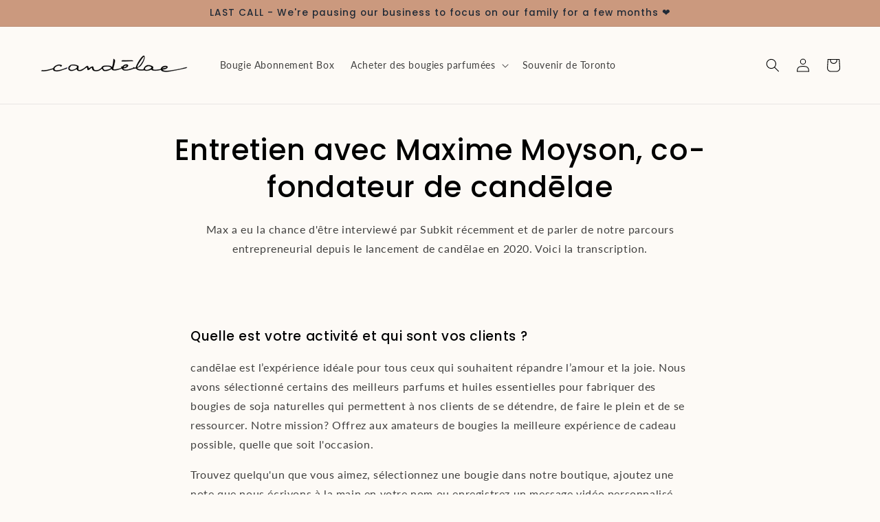

--- FILE ---
content_type: text/html; charset=utf-8
request_url: https://candelae.ca/fr/blogs/articles/our-entrepreneurial-journey-interview-with-maxime
body_size: 54331
content:















<!doctype html>
<html class="js" lang="fr">
  <head>
    <meta charset="utf-8">
    <meta http-equiv="X-UA-Compatible" content="IE=edge">
    <meta name="viewport" content="width=device-width,initial-scale=1">
    <meta name="theme-color" content="">
    <link rel="canonical" href="https://candelae.ca/fr/blogs/articles/our-entrepreneurial-journey-interview-with-maxime"><link rel="icon" type="image/png" href="//candelae.ca/cdn/shop/files/Group_43.png?crop=center&height=32&v=1613160561&width=32"><link rel="preconnect" href="https://fonts.shopifycdn.com" crossorigin><title>
      Entretien avec Maxime Moyson, co-fondateur de candēlae.
 &ndash; candelae</title>

    
      <meta name="description" content="Vous ne pouvez pas tout contrôler. Les choses peuvent mal tourner, et ce n&#39;est pas grave. Vous devez vous épanouir dans le changement et accepter d&#39;être à l&#39;aise avec ce qui est inconfortable.">
    

    

<meta property="og:site_name" content="candelae">
<meta property="og:url" content="https://candelae.ca/fr/blogs/articles/our-entrepreneurial-journey-interview-with-maxime">
<meta property="og:title" content="Entretien avec Maxime Moyson, co-fondateur de candēlae.">
<meta property="og:type" content="article">
<meta property="og:description" content="Vous ne pouvez pas tout contrôler. Les choses peuvent mal tourner, et ce n&#39;est pas grave. Vous devez vous épanouir dans le changement et accepter d&#39;être à l&#39;aise avec ce qui est inconfortable."><meta property="og:image" content="http://candelae.ca/cdn/shop/files/social_banner.png?v=1651614951">
  <meta property="og:image:secure_url" content="https://candelae.ca/cdn/shop/files/social_banner.png?v=1651614951">
  <meta property="og:image:width" content="1200">
  <meta property="og:image:height" content="628"><meta name="twitter:card" content="summary_large_image">
<meta name="twitter:title" content="Entretien avec Maxime Moyson, co-fondateur de candēlae.">
<meta name="twitter:description" content="Vous ne pouvez pas tout contrôler. Les choses peuvent mal tourner, et ce n&#39;est pas grave. Vous devez vous épanouir dans le changement et accepter d&#39;être à l&#39;aise avec ce qui est inconfortable.">


    <script src="//candelae.ca/cdn/shop/t/69/assets/constants.js?v=132983761750457495441719934289" defer="defer"></script>
    <script src="//candelae.ca/cdn/shop/t/69/assets/pubsub.js?v=158357773527763999511719934289" defer="defer"></script>
    <script src="//candelae.ca/cdn/shop/t/69/assets/global.js?v=88558128918567037191719934289" defer="defer"></script><script src="//candelae.ca/cdn/shop/t/69/assets/animations.js?v=88693664871331136111719934288" defer="defer"></script>
  <script>window.performance && window.performance.mark && window.performance.mark('shopify.content_for_header.start');</script><meta name="google-site-verification" content="EhNZlqXbVFtyOuv_YGm6vXa5Q-fjwPCKTJJM76xBZVE">
<meta id="shopify-digital-wallet" name="shopify-digital-wallet" content="/45588283414/digital_wallets/dialog">
<meta name="shopify-checkout-api-token" content="a7a293b53275b78439dd37fa01ee26c5">
<meta id="in-context-paypal-metadata" data-shop-id="45588283414" data-venmo-supported="false" data-environment="production" data-locale="fr_FR" data-paypal-v4="true" data-currency="CAD">
<link rel="alternate" type="application/atom+xml" title="Feed" href="/fr/blogs/articles.atom" />
<link rel="alternate" hreflang="x-default" href="https://candelae.ca/blogs/articles/our-entrepreneurial-journey-interview-with-maxime">
<link rel="alternate" hreflang="en-US" href="https://candelae.ca/en-us/blogs/articles/our-entrepreneurial-journey-interview-with-maxime">
<link rel="alternate" hreflang="fr-US" href="https://candelae.ca/fr-us/blogs/articles/our-entrepreneurial-journey-interview-with-maxime">
<link rel="alternate" hreflang="es-US" href="https://candelae.ca/es-us/blogs/articles/our-entrepreneurial-journey-interview-with-maxime">
<link rel="alternate" hreflang="en-FR" href="https://candelae.ca/en-fr/blogs/articles/our-entrepreneurial-journey-interview-with-maxime">
<link rel="alternate" hreflang="fr-FR" href="https://candelae.ca/fr-fr/blogs/articles/our-entrepreneurial-journey-interview-with-maxime">
<link rel="alternate" hreflang="es-FR" href="https://candelae.ca/es-fr/blogs/articles/our-entrepreneurial-journey-interview-with-maxime">
<link rel="alternate" hreflang="en-CA" href="https://candelae.ca/blogs/articles/our-entrepreneurial-journey-interview-with-maxime">
<link rel="alternate" hreflang="fr-CA" href="https://candelae.ca/fr/blogs/articles/our-entrepreneurial-journey-interview-with-maxime">
<link rel="alternate" hreflang="es-CA" href="https://candelae.ca/es/blogs/articles/our-entrepreneurial-journey-interview-with-maxime">
<script async="async" src="/checkouts/internal/preloads.js?locale=fr-CA"></script>
<link rel="preconnect" href="https://shop.app" crossorigin="anonymous">
<script async="async" src="https://shop.app/checkouts/internal/preloads.js?locale=fr-CA&shop_id=45588283414" crossorigin="anonymous"></script>
<script id="apple-pay-shop-capabilities" type="application/json">{"shopId":45588283414,"countryCode":"CA","currencyCode":"CAD","merchantCapabilities":["supports3DS"],"merchantId":"gid:\/\/shopify\/Shop\/45588283414","merchantName":"candelae","requiredBillingContactFields":["postalAddress","email"],"requiredShippingContactFields":["postalAddress","email"],"shippingType":"shipping","supportedNetworks":["visa","masterCard","amex","discover","interac","jcb"],"total":{"type":"pending","label":"candelae","amount":"1.00"},"shopifyPaymentsEnabled":true,"supportsSubscriptions":true}</script>
<script id="shopify-features" type="application/json">{"accessToken":"a7a293b53275b78439dd37fa01ee26c5","betas":["rich-media-storefront-analytics"],"domain":"candelae.ca","predictiveSearch":true,"shopId":45588283414,"locale":"fr"}</script>
<script>var Shopify = Shopify || {};
Shopify.shop = "candelae-canada.myshopify.com";
Shopify.locale = "fr";
Shopify.currency = {"active":"CAD","rate":"1.0"};
Shopify.country = "CA";
Shopify.theme = {"name":"Updated copy of BFCM 2024","id":163472474134,"schema_name":"Dawn","schema_version":"15.0.0","theme_store_id":887,"role":"main"};
Shopify.theme.handle = "null";
Shopify.theme.style = {"id":null,"handle":null};
Shopify.cdnHost = "candelae.ca/cdn";
Shopify.routes = Shopify.routes || {};
Shopify.routes.root = "/fr/";</script>
<script type="module">!function(o){(o.Shopify=o.Shopify||{}).modules=!0}(window);</script>
<script>!function(o){function n(){var o=[];function n(){o.push(Array.prototype.slice.apply(arguments))}return n.q=o,n}var t=o.Shopify=o.Shopify||{};t.loadFeatures=n(),t.autoloadFeatures=n()}(window);</script>
<script>
  window.ShopifyPay = window.ShopifyPay || {};
  window.ShopifyPay.apiHost = "shop.app\/pay";
  window.ShopifyPay.redirectState = null;
</script>
<script id="shop-js-analytics" type="application/json">{"pageType":"article"}</script>
<script defer="defer" async type="module" src="//candelae.ca/cdn/shopifycloud/shop-js/modules/v2/client.init-shop-cart-sync_INwxTpsh.fr.esm.js"></script>
<script defer="defer" async type="module" src="//candelae.ca/cdn/shopifycloud/shop-js/modules/v2/chunk.common_YNAa1F1g.esm.js"></script>
<script type="module">
  await import("//candelae.ca/cdn/shopifycloud/shop-js/modules/v2/client.init-shop-cart-sync_INwxTpsh.fr.esm.js");
await import("//candelae.ca/cdn/shopifycloud/shop-js/modules/v2/chunk.common_YNAa1F1g.esm.js");

  window.Shopify.SignInWithShop?.initShopCartSync?.({"fedCMEnabled":true,"windoidEnabled":true});

</script>
<script>
  window.Shopify = window.Shopify || {};
  if (!window.Shopify.featureAssets) window.Shopify.featureAssets = {};
  window.Shopify.featureAssets['shop-js'] = {"shop-cart-sync":["modules/v2/client.shop-cart-sync_BVs4vSl-.fr.esm.js","modules/v2/chunk.common_YNAa1F1g.esm.js"],"init-fed-cm":["modules/v2/client.init-fed-cm_CEmYoMXU.fr.esm.js","modules/v2/chunk.common_YNAa1F1g.esm.js"],"shop-button":["modules/v2/client.shop-button_BhVpOdEY.fr.esm.js","modules/v2/chunk.common_YNAa1F1g.esm.js"],"init-windoid":["modules/v2/client.init-windoid_DVncJssP.fr.esm.js","modules/v2/chunk.common_YNAa1F1g.esm.js"],"shop-cash-offers":["modules/v2/client.shop-cash-offers_CD5ChB-w.fr.esm.js","modules/v2/chunk.common_YNAa1F1g.esm.js","modules/v2/chunk.modal_DXhkN-5p.esm.js"],"shop-toast-manager":["modules/v2/client.shop-toast-manager_CMZA41xP.fr.esm.js","modules/v2/chunk.common_YNAa1F1g.esm.js"],"init-shop-email-lookup-coordinator":["modules/v2/client.init-shop-email-lookup-coordinator_Dxg3Qq63.fr.esm.js","modules/v2/chunk.common_YNAa1F1g.esm.js"],"pay-button":["modules/v2/client.pay-button_CApwTr-J.fr.esm.js","modules/v2/chunk.common_YNAa1F1g.esm.js"],"avatar":["modules/v2/client.avatar_BTnouDA3.fr.esm.js"],"init-shop-cart-sync":["modules/v2/client.init-shop-cart-sync_INwxTpsh.fr.esm.js","modules/v2/chunk.common_YNAa1F1g.esm.js"],"shop-login-button":["modules/v2/client.shop-login-button_Ctct7BR2.fr.esm.js","modules/v2/chunk.common_YNAa1F1g.esm.js","modules/v2/chunk.modal_DXhkN-5p.esm.js"],"init-customer-accounts-sign-up":["modules/v2/client.init-customer-accounts-sign-up_DTysEz83.fr.esm.js","modules/v2/client.shop-login-button_Ctct7BR2.fr.esm.js","modules/v2/chunk.common_YNAa1F1g.esm.js","modules/v2/chunk.modal_DXhkN-5p.esm.js"],"init-shop-for-new-customer-accounts":["modules/v2/client.init-shop-for-new-customer-accounts_wbmNjFX3.fr.esm.js","modules/v2/client.shop-login-button_Ctct7BR2.fr.esm.js","modules/v2/chunk.common_YNAa1F1g.esm.js","modules/v2/chunk.modal_DXhkN-5p.esm.js"],"init-customer-accounts":["modules/v2/client.init-customer-accounts_DqpN27KS.fr.esm.js","modules/v2/client.shop-login-button_Ctct7BR2.fr.esm.js","modules/v2/chunk.common_YNAa1F1g.esm.js","modules/v2/chunk.modal_DXhkN-5p.esm.js"],"shop-follow-button":["modules/v2/client.shop-follow-button_CBz8VXaE.fr.esm.js","modules/v2/chunk.common_YNAa1F1g.esm.js","modules/v2/chunk.modal_DXhkN-5p.esm.js"],"lead-capture":["modules/v2/client.lead-capture_Bo6pQGej.fr.esm.js","modules/v2/chunk.common_YNAa1F1g.esm.js","modules/v2/chunk.modal_DXhkN-5p.esm.js"],"checkout-modal":["modules/v2/client.checkout-modal_B_8gz53b.fr.esm.js","modules/v2/chunk.common_YNAa1F1g.esm.js","modules/v2/chunk.modal_DXhkN-5p.esm.js"],"shop-login":["modules/v2/client.shop-login_CTIGRVE1.fr.esm.js","modules/v2/chunk.common_YNAa1F1g.esm.js","modules/v2/chunk.modal_DXhkN-5p.esm.js"],"payment-terms":["modules/v2/client.payment-terms_BUSo56Mg.fr.esm.js","modules/v2/chunk.common_YNAa1F1g.esm.js","modules/v2/chunk.modal_DXhkN-5p.esm.js"]};
</script>
<script>(function() {
  var isLoaded = false;
  function asyncLoad() {
    if (isLoaded) return;
    isLoaded = true;
    var urls = ["https:\/\/instafeed.nfcube.com\/cdn\/f2f2da70da597a2b1c868a51b9f31613.js?shop=candelae-canada.myshopify.com","https:\/\/videogreet.viddaylite.com\/js\/shopify.js?shop=candelae-canada.myshopify.com","\/\/cdn.shopify.com\/proxy\/5bb6de0ee2b651059e9a498009729a8473ae749b0c19e43321fb5bab875b6b21\/static.cdn.printful.com\/static\/js\/external\/shopify-product-customizer.js?v=0.28\u0026shop=candelae-canada.myshopify.com\u0026sp-cache-control=cHVibGljLCBtYXgtYWdlPTkwMA","https:\/\/cdn.logbase.io\/lb-upsell-wrapper.js?shop=candelae-canada.myshopify.com","https:\/\/tools.luckyorange.com\/core\/lo.js?site-id=7efd7e39\u0026shop=candelae-canada.myshopify.com","https:\/\/loox.io\/widget\/NJWnVzb173\/loox.1700071416972.js?shop=candelae-canada.myshopify.com","https:\/\/cdn-app.sealsubscriptions.com\/shopify\/public\/js\/sealsubscriptions.js?shop=candelae-canada.myshopify.com","https:\/\/static.klaviyo.com\/onsite\/js\/klaviyo.js?company_id=Wn9J2G\u0026shop=candelae-canada.myshopify.com","https:\/\/app.teelaunch.com\/sizing-charts-script.js?shop=candelae-canada.myshopify.com","https:\/\/ecommerce-editor-connector.live.gelato.tech\/ecommerce-editor\/v1\/shopify.esm.js?c=56008079-d033-47a6-86cb-ef59d66ba8eb\u0026s=4cdaad54-f3ed-495f-9e2e-c8f6cb4893e9\u0026shop=candelae-canada.myshopify.com","https:\/\/app.teelaunch.com\/sizing-charts-script.js?shop=candelae-canada.myshopify.com","https:\/\/app.teelaunch.com\/sizing-charts-script.js?shop=candelae-canada.myshopify.com"];
    for (var i = 0; i < urls.length; i++) {
      var s = document.createElement('script');
      s.type = 'text/javascript';
      s.async = true;
      s.src = urls[i];
      var x = document.getElementsByTagName('script')[0];
      x.parentNode.insertBefore(s, x);
    }
  };
  if(window.attachEvent) {
    window.attachEvent('onload', asyncLoad);
  } else {
    window.addEventListener('load', asyncLoad, false);
  }
})();</script>
<script id="__st">var __st={"a":45588283414,"offset":-18000,"reqid":"33d45722-36df-4a2e-8b27-6dc951884289-1768967841","pageurl":"candelae.ca\/fr\/blogs\/articles\/our-entrepreneurial-journey-interview-with-maxime","s":"articles-557833781270","u":"48543fa9822f","p":"article","rtyp":"article","rid":557833781270};</script>
<script>window.ShopifyPaypalV4VisibilityTracking = true;</script>
<script id="captcha-bootstrap">!function(){'use strict';const t='contact',e='account',n='new_comment',o=[[t,t],['blogs',n],['comments',n],[t,'customer']],c=[[e,'customer_login'],[e,'guest_login'],[e,'recover_customer_password'],[e,'create_customer']],r=t=>t.map((([t,e])=>`form[action*='/${t}']:not([data-nocaptcha='true']) input[name='form_type'][value='${e}']`)).join(','),a=t=>()=>t?[...document.querySelectorAll(t)].map((t=>t.form)):[];function s(){const t=[...o],e=r(t);return a(e)}const i='password',u='form_key',d=['recaptcha-v3-token','g-recaptcha-response','h-captcha-response',i],f=()=>{try{return window.sessionStorage}catch{return}},m='__shopify_v',_=t=>t.elements[u];function p(t,e,n=!1){try{const o=window.sessionStorage,c=JSON.parse(o.getItem(e)),{data:r}=function(t){const{data:e,action:n}=t;return t[m]||n?{data:e,action:n}:{data:t,action:n}}(c);for(const[e,n]of Object.entries(r))t.elements[e]&&(t.elements[e].value=n);n&&o.removeItem(e)}catch(o){console.error('form repopulation failed',{error:o})}}const l='form_type',E='cptcha';function T(t){t.dataset[E]=!0}const w=window,h=w.document,L='Shopify',v='ce_forms',y='captcha';let A=!1;((t,e)=>{const n=(g='f06e6c50-85a8-45c8-87d0-21a2b65856fe',I='https://cdn.shopify.com/shopifycloud/storefront-forms-hcaptcha/ce_storefront_forms_captcha_hcaptcha.v1.5.2.iife.js',D={infoText:'Protégé par hCaptcha',privacyText:'Confidentialité',termsText:'Conditions'},(t,e,n)=>{const o=w[L][v],c=o.bindForm;if(c)return c(t,g,e,D).then(n);var r;o.q.push([[t,g,e,D],n]),r=I,A||(h.body.append(Object.assign(h.createElement('script'),{id:'captcha-provider',async:!0,src:r})),A=!0)});var g,I,D;w[L]=w[L]||{},w[L][v]=w[L][v]||{},w[L][v].q=[],w[L][y]=w[L][y]||{},w[L][y].protect=function(t,e){n(t,void 0,e),T(t)},Object.freeze(w[L][y]),function(t,e,n,w,h,L){const[v,y,A,g]=function(t,e,n){const i=e?o:[],u=t?c:[],d=[...i,...u],f=r(d),m=r(i),_=r(d.filter((([t,e])=>n.includes(e))));return[a(f),a(m),a(_),s()]}(w,h,L),I=t=>{const e=t.target;return e instanceof HTMLFormElement?e:e&&e.form},D=t=>v().includes(t);t.addEventListener('submit',(t=>{const e=I(t);if(!e)return;const n=D(e)&&!e.dataset.hcaptchaBound&&!e.dataset.recaptchaBound,o=_(e),c=g().includes(e)&&(!o||!o.value);(n||c)&&t.preventDefault(),c&&!n&&(function(t){try{if(!f())return;!function(t){const e=f();if(!e)return;const n=_(t);if(!n)return;const o=n.value;o&&e.removeItem(o)}(t);const e=Array.from(Array(32),(()=>Math.random().toString(36)[2])).join('');!function(t,e){_(t)||t.append(Object.assign(document.createElement('input'),{type:'hidden',name:u})),t.elements[u].value=e}(t,e),function(t,e){const n=f();if(!n)return;const o=[...t.querySelectorAll(`input[type='${i}']`)].map((({name:t})=>t)),c=[...d,...o],r={};for(const[a,s]of new FormData(t).entries())c.includes(a)||(r[a]=s);n.setItem(e,JSON.stringify({[m]:1,action:t.action,data:r}))}(t,e)}catch(e){console.error('failed to persist form',e)}}(e),e.submit())}));const S=(t,e)=>{t&&!t.dataset[E]&&(n(t,e.some((e=>e===t))),T(t))};for(const o of['focusin','change'])t.addEventListener(o,(t=>{const e=I(t);D(e)&&S(e,y())}));const B=e.get('form_key'),M=e.get(l),P=B&&M;t.addEventListener('DOMContentLoaded',(()=>{const t=y();if(P)for(const e of t)e.elements[l].value===M&&p(e,B);[...new Set([...A(),...v().filter((t=>'true'===t.dataset.shopifyCaptcha))])].forEach((e=>S(e,t)))}))}(h,new URLSearchParams(w.location.search),n,t,e,['guest_login'])})(!0,!0)}();</script>
<script integrity="sha256-4kQ18oKyAcykRKYeNunJcIwy7WH5gtpwJnB7kiuLZ1E=" data-source-attribution="shopify.loadfeatures" defer="defer" src="//candelae.ca/cdn/shopifycloud/storefront/assets/storefront/load_feature-a0a9edcb.js" crossorigin="anonymous"></script>
<script crossorigin="anonymous" defer="defer" src="//candelae.ca/cdn/shopifycloud/storefront/assets/shopify_pay/storefront-65b4c6d7.js?v=20250812"></script>
<script data-source-attribution="shopify.dynamic_checkout.dynamic.init">var Shopify=Shopify||{};Shopify.PaymentButton=Shopify.PaymentButton||{isStorefrontPortableWallets:!0,init:function(){window.Shopify.PaymentButton.init=function(){};var t=document.createElement("script");t.src="https://candelae.ca/cdn/shopifycloud/portable-wallets/latest/portable-wallets.fr.js",t.type="module",document.head.appendChild(t)}};
</script>
<script data-source-attribution="shopify.dynamic_checkout.buyer_consent">
  function portableWalletsHideBuyerConsent(e){var t=document.getElementById("shopify-buyer-consent"),n=document.getElementById("shopify-subscription-policy-button");t&&n&&(t.classList.add("hidden"),t.setAttribute("aria-hidden","true"),n.removeEventListener("click",e))}function portableWalletsShowBuyerConsent(e){var t=document.getElementById("shopify-buyer-consent"),n=document.getElementById("shopify-subscription-policy-button");t&&n&&(t.classList.remove("hidden"),t.removeAttribute("aria-hidden"),n.addEventListener("click",e))}window.Shopify?.PaymentButton&&(window.Shopify.PaymentButton.hideBuyerConsent=portableWalletsHideBuyerConsent,window.Shopify.PaymentButton.showBuyerConsent=portableWalletsShowBuyerConsent);
</script>
<script>
  function portableWalletsCleanup(e){e&&e.src&&console.error("Failed to load portable wallets script "+e.src);var t=document.querySelectorAll("shopify-accelerated-checkout .shopify-payment-button__skeleton, shopify-accelerated-checkout-cart .wallet-cart-button__skeleton"),e=document.getElementById("shopify-buyer-consent");for(let e=0;e<t.length;e++)t[e].remove();e&&e.remove()}function portableWalletsNotLoadedAsModule(e){e instanceof ErrorEvent&&"string"==typeof e.message&&e.message.includes("import.meta")&&"string"==typeof e.filename&&e.filename.includes("portable-wallets")&&(window.removeEventListener("error",portableWalletsNotLoadedAsModule),window.Shopify.PaymentButton.failedToLoad=e,"loading"===document.readyState?document.addEventListener("DOMContentLoaded",window.Shopify.PaymentButton.init):window.Shopify.PaymentButton.init())}window.addEventListener("error",portableWalletsNotLoadedAsModule);
</script>

<script type="module" src="https://candelae.ca/cdn/shopifycloud/portable-wallets/latest/portable-wallets.fr.js" onError="portableWalletsCleanup(this)" crossorigin="anonymous"></script>
<script nomodule>
  document.addEventListener("DOMContentLoaded", portableWalletsCleanup);
</script>

<script id='scb4127' type='text/javascript' async='' src='https://candelae.ca/cdn/shopifycloud/privacy-banner/storefront-banner.js'></script><link id="shopify-accelerated-checkout-styles" rel="stylesheet" media="screen" href="https://candelae.ca/cdn/shopifycloud/portable-wallets/latest/accelerated-checkout-backwards-compat.css" crossorigin="anonymous">
<style id="shopify-accelerated-checkout-cart">
        #shopify-buyer-consent {
  margin-top: 1em;
  display: inline-block;
  width: 100%;
}

#shopify-buyer-consent.hidden {
  display: none;
}

#shopify-subscription-policy-button {
  background: none;
  border: none;
  padding: 0;
  text-decoration: underline;
  font-size: inherit;
  cursor: pointer;
}

#shopify-subscription-policy-button::before {
  box-shadow: none;
}

      </style>
<script id="sections-script" data-sections="header" defer="defer" src="//candelae.ca/cdn/shop/t/69/compiled_assets/scripts.js?v=9469"></script>
<script>window.performance && window.performance.mark && window.performance.mark('shopify.content_for_header.end');</script>
  <!-- "snippets/shogun-products.liquid" was not rendered, the associated app was uninstalled -->



    <style data-shopify>
      @font-face {
  font-family: Lato;
  font-weight: 400;
  font-style: normal;
  font-display: swap;
  src: url("//candelae.ca/cdn/fonts/lato/lato_n4.c3b93d431f0091c8be23185e15c9d1fee1e971c5.woff2") format("woff2"),
       url("//candelae.ca/cdn/fonts/lato/lato_n4.d5c00c781efb195594fd2fd4ad04f7882949e327.woff") format("woff");
}

      @font-face {
  font-family: Lato;
  font-weight: 700;
  font-style: normal;
  font-display: swap;
  src: url("//candelae.ca/cdn/fonts/lato/lato_n7.900f219bc7337bc57a7a2151983f0a4a4d9d5dcf.woff2") format("woff2"),
       url("//candelae.ca/cdn/fonts/lato/lato_n7.a55c60751adcc35be7c4f8a0313f9698598612ee.woff") format("woff");
}

      @font-face {
  font-family: Lato;
  font-weight: 400;
  font-style: italic;
  font-display: swap;
  src: url("//candelae.ca/cdn/fonts/lato/lato_i4.09c847adc47c2fefc3368f2e241a3712168bc4b6.woff2") format("woff2"),
       url("//candelae.ca/cdn/fonts/lato/lato_i4.3c7d9eb6c1b0a2bf62d892c3ee4582b016d0f30c.woff") format("woff");
}

      @font-face {
  font-family: Lato;
  font-weight: 700;
  font-style: italic;
  font-display: swap;
  src: url("//candelae.ca/cdn/fonts/lato/lato_i7.16ba75868b37083a879b8dd9f2be44e067dfbf92.woff2") format("woff2"),
       url("//candelae.ca/cdn/fonts/lato/lato_i7.4c07c2b3b7e64ab516aa2f2081d2bb0366b9dce8.woff") format("woff");
}

      @font-face {
  font-family: Poppins;
  font-weight: 500;
  font-style: normal;
  font-display: swap;
  src: url("//candelae.ca/cdn/fonts/poppins/poppins_n5.ad5b4b72b59a00358afc706450c864c3c8323842.woff2") format("woff2"),
       url("//candelae.ca/cdn/fonts/poppins/poppins_n5.33757fdf985af2d24b32fcd84c9a09224d4b2c39.woff") format("woff");
}


      
        :root,
        .color-background-1 {
          --color-background: 253,250,246;
        
          --gradient-background: #fdfaf6;
        

        

        --color-foreground: 0,0,0;
        --color-background-contrast: 230,192,142;
        --color-shadow: 26,26,26;
        --color-button: 26,26,26;
        --color-button-text: 253,250,246;
        --color-secondary-button: 253,250,246;
        --color-secondary-button-text: 26,26,26;
        --color-link: 26,26,26;
        --color-badge-foreground: 0,0,0;
        --color-badge-background: 253,250,246;
        --color-badge-border: 0,0,0;
        --payment-terms-background-color: rgb(253 250 246);
      }
      
        
        .color-background-2 {
          --color-background: 203,153,126;
        
          --gradient-background: #cb997e;
        

        

        --color-foreground: 32,42,54;
        --color-background-contrast: 144,88,58;
        --color-shadow: 32,42,54;
        --color-button: 32,42,54;
        --color-button-text: 253,250,246;
        --color-secondary-button: 203,153,126;
        --color-secondary-button-text: 32,42,54;
        --color-link: 32,42,54;
        --color-badge-foreground: 32,42,54;
        --color-badge-background: 203,153,126;
        --color-badge-border: 32,42,54;
        --payment-terms-background-color: rgb(203 153 126);
      }
      
        
        .color-inverse {
          --color-background: 26,26,26;
        
          --gradient-background: #1a1a1a;
        

        

        --color-foreground: 253,250,246;
        --color-background-contrast: 154,154,154;
        --color-shadow: 26,26,26;
        --color-button: 255,255,255;
        --color-button-text: 26,26,26;
        --color-secondary-button: 26,26,26;
        --color-secondary-button-text: 26,26,26;
        --color-link: 26,26,26;
        --color-badge-foreground: 253,250,246;
        --color-badge-background: 26,26,26;
        --color-badge-border: 253,250,246;
        --payment-terms-background-color: rgb(26 26 26);
      }
      
        
        .color-accent-1 {
          --color-background: 221,190,169;
        
          --gradient-background: #ddbea9;
        

        

        --color-foreground: 26,26,26;
        --color-background-contrast: 185,121,78;
        --color-shadow: 26,26,26;
        --color-button: 26,26,26;
        --color-button-text: 18,18,18;
        --color-secondary-button: 221,190,169;
        --color-secondary-button-text: 0,0,0;
        --color-link: 0,0,0;
        --color-badge-foreground: 26,26,26;
        --color-badge-background: 221,190,169;
        --color-badge-border: 26,26,26;
        --payment-terms-background-color: rgb(221 190 169);
      }
      
        
        .color-accent-2 {
          --color-background: 255,232,214;
        
          --gradient-background: #ffe8d6;
        

        

        --color-foreground: 26,26,26;
        --color-background-contrast: 255,160,87;
        --color-shadow: 26,26,26;
        --color-button: 26,26,26;
        --color-button-text: 253,250,246;
        --color-secondary-button: 255,232,214;
        --color-secondary-button-text: 26,26,26;
        --color-link: 26,26,26;
        --color-badge-foreground: 26,26,26;
        --color-badge-background: 255,232,214;
        --color-badge-border: 26,26,26;
        --payment-terms-background-color: rgb(255 232 214);
      }
      
        
        .color-scheme-5ebfac96-38bd-4f75-b6f0-79682880a36e {
          --color-background: 183,183,164;
        
          --gradient-background: #b7b7a4;
        

        

        --color-foreground: 26,26,26;
        --color-background-contrast: 123,123,97;
        --color-shadow: 26,26,26;
        --color-button: 26,26,26;
        --color-button-text: 253,250,246;
        --color-secondary-button: 183,183,164;
        --color-secondary-button-text: 26,26,26;
        --color-link: 26,26,26;
        --color-badge-foreground: 26,26,26;
        --color-badge-background: 183,183,164;
        --color-badge-border: 26,26,26;
        --payment-terms-background-color: rgb(183 183 164);
      }
      
        
        .color-scheme-67f1476a-54f1-4b4a-b37a-1299d857b78f {
          --color-background: 165,165,141;
        
          --gradient-background: #a5a58d;
        

        

        --color-foreground: 26,26,26;
        --color-background-contrast: 100,100,79;
        --color-shadow: 26,26,26;
        --color-button: 26,26,26;
        --color-button-text: 253,250,246;
        --color-secondary-button: 165,165,141;
        --color-secondary-button-text: 26,26,26;
        --color-link: 26,26,26;
        --color-badge-foreground: 26,26,26;
        --color-badge-background: 165,165,141;
        --color-badge-border: 26,26,26;
        --payment-terms-background-color: rgb(165 165 141);
      }
      
        
        .color-scheme-a99733a7-5e47-4562-b6b9-49c3e42008a7 {
          --color-background: 107,112,92;
        
          --gradient-background: #6b705c;
        

        

        --color-foreground: 243,241,236;
        --color-background-contrast: 40,42,35;
        --color-shadow: 26,26,26;
        --color-button: 26,26,26;
        --color-button-text: 253,250,246;
        --color-secondary-button: 107,112,92;
        --color-secondary-button-text: 26,26,26;
        --color-link: 26,26,26;
        --color-badge-foreground: 243,241,236;
        --color-badge-background: 107,112,92;
        --color-badge-border: 243,241,236;
        --payment-terms-background-color: rgb(107 112 92);
      }
      
        
        .color-scheme-a59e2356-b039-4231-aa8d-86aef3e537da {
          --color-background: 254,250,224;
        
          --gradient-background: #fefae0;
        

        

        --color-foreground: 26,26,26;
        --color-background-contrast: 250,230,100;
        --color-shadow: 26,26,26;
        --color-button: 26,26,26;
        --color-button-text: 253,250,246;
        --color-secondary-button: 254,250,224;
        --color-secondary-button-text: 26,26,26;
        --color-link: 26,26,26;
        --color-badge-foreground: 26,26,26;
        --color-badge-background: 254,250,224;
        --color-badge-border: 26,26,26;
        --payment-terms-background-color: rgb(254 250 224);
      }
      
        
        .color-scheme-d06d8320-5a6a-4ad2-9ac6-3bd81b7c3c4f {
          --color-background: 250,237,205;
        
          --gradient-background: #faedcd;
        

        

        --color-foreground: 26,26,26;
        --color-background-contrast: 238,195,89;
        --color-shadow: 26,26,26;
        --color-button: 26,26,26;
        --color-button-text: 253,250,246;
        --color-secondary-button: 250,237,205;
        --color-secondary-button-text: 26,26,26;
        --color-link: 26,26,26;
        --color-badge-foreground: 26,26,26;
        --color-badge-background: 250,237,205;
        --color-badge-border: 26,26,26;
        --payment-terms-background-color: rgb(250 237 205);
      }
      
        
        .color-scheme-af855256-38bf-4819-8031-5e0b808b965d {
          --color-background: 212,163,115;
        
          --gradient-background: #d4a373;
        

        

        --color-foreground: 26,26,26;
        --color-background-contrast: 153,99,47;
        --color-shadow: 26,26,26;
        --color-button: 26,26,26;
        --color-button-text: 253,250,246;
        --color-secondary-button: 212,163,115;
        --color-secondary-button-text: 26,26,26;
        --color-link: 26,26,26;
        --color-badge-foreground: 26,26,26;
        --color-badge-background: 212,163,115;
        --color-badge-border: 26,26,26;
        --payment-terms-background-color: rgb(212 163 115);
      }
      
        
        .color-scheme-93bc30b3-641a-4c4d-8078-bd1408132e40 {
          --color-background: 204,213,174;
        
          --gradient-background: #ccd5ae;
        

        

        --color-foreground: 26,26,26;
        --color-background-contrast: 151,169,90;
        --color-shadow: 26,26,26;
        --color-button: 26,26,26;
        --color-button-text: 253,250,246;
        --color-secondary-button: 204,213,174;
        --color-secondary-button-text: 26,26,26;
        --color-link: 26,26,26;
        --color-badge-foreground: 26,26,26;
        --color-badge-background: 204,213,174;
        --color-badge-border: 26,26,26;
        --payment-terms-background-color: rgb(204 213 174);
      }
      
        
        .color-scheme-10315015-8a4c-4554-8dbb-1f7b1e92b953 {
          --color-background: 233,237,201;
        
          --gradient-background: #e9edc9;
        

        

        --color-foreground: 26,26,26;
        --color-background-contrast: 194,205,105;
        --color-shadow: 26,26,26;
        --color-button: 26,26,26;
        --color-button-text: 253,250,246;
        --color-secondary-button: 233,237,201;
        --color-secondary-button-text: 26,26,26;
        --color-link: 26,26,26;
        --color-badge-foreground: 26,26,26;
        --color-badge-background: 233,237,201;
        --color-badge-border: 26,26,26;
        --payment-terms-background-color: rgb(233 237 201);
      }
      
        
        .color-scheme-b9a7b450-25d2-46f4-b706-d9dacd594a21 {
          --color-background: 243,241,236;
        
          --gradient-background: #f3f1ec;
        

        

        --color-foreground: 26,26,26;
        --color-background-contrast: 194,183,158;
        --color-shadow: 26,26,26;
        --color-button: 26,26,26;
        --color-button-text: 253,250,246;
        --color-secondary-button: 243,241,236;
        --color-secondary-button-text: 26,26,26;
        --color-link: 26,26,26;
        --color-badge-foreground: 26,26,26;
        --color-badge-background: 243,241,236;
        --color-badge-border: 26,26,26;
        --payment-terms-background-color: rgb(243 241 236);
      }
      
        
        .color-scheme-6cd0489b-c5ff-4ddf-8db8-769d8fa9867b {
          --color-background: 253,250,246;
        
          --gradient-background: #fdfaf6;
        

        

        --color-foreground: 26,26,26;
        --color-background-contrast: 230,192,142;
        --color-shadow: 26,26,26;
        --color-button: 26,26,26;
        --color-button-text: 253,250,246;
        --color-secondary-button: 253,250,246;
        --color-secondary-button-text: 26,26,26;
        --color-link: 26,26,26;
        --color-badge-foreground: 26,26,26;
        --color-badge-background: 253,250,246;
        --color-badge-border: 26,26,26;
        --payment-terms-background-color: rgb(253 250 246);
      }
      
        
        .color-vibrant-header {
          --color-background: 97,97,255;
        
          --gradient-background: #6161ff;
        

        

        --color-foreground: 255,255,255;
        --color-background-contrast: 0,0,225;
        --color-shadow: 26,26,26;
        --color-button: 26,26,26;
        --color-button-text: 253,250,246;
        --color-secondary-button: 97,97,255;
        --color-secondary-button-text: 26,26,26;
        --color-link: 26,26,26;
        --color-badge-foreground: 255,255,255;
        --color-badge-background: 97,97,255;
        --color-badge-border: 255,255,255;
        --payment-terms-background-color: rgb(97 97 255);
      }
      
        
        .color-scheme-cd60d6c8-59ea-4b27-82c7-1905dd527b17 {
          --color-background: 249,247,242;
        
          --gradient-background: #f9f7f2;
        

        

        --color-foreground: 0,0,0;
        --color-background-contrast: 209,193,155;
        --color-shadow: 26,26,26;
        --color-button: 26,26,26;
        --color-button-text: 253,250,246;
        --color-secondary-button: 249,247,242;
        --color-secondary-button-text: 26,26,26;
        --color-link: 26,26,26;
        --color-badge-foreground: 0,0,0;
        --color-badge-background: 249,247,242;
        --color-badge-border: 0,0,0;
        --payment-terms-background-color: rgb(249 247 242);
      }
      
        
        .color-scheme-d6e161e3-fd27-40db-b1d3-2af1616da378 {
          --color-background: 97,97,255;
        
          --gradient-background: #6161ff;
        

        

        --color-foreground: 255,255,255;
        --color-background-contrast: 0,0,225;
        --color-shadow: 26,26,26;
        --color-button: 26,26,26;
        --color-button-text: 253,250,246;
        --color-secondary-button: 97,97,255;
        --color-secondary-button-text: 26,26,26;
        --color-link: 26,26,26;
        --color-badge-foreground: 255,255,255;
        --color-badge-background: 97,97,255;
        --color-badge-border: 255,255,255;
        --payment-terms-background-color: rgb(97 97 255);
      }
      

      body, .color-background-1, .color-background-2, .color-inverse, .color-accent-1, .color-accent-2, .color-scheme-5ebfac96-38bd-4f75-b6f0-79682880a36e, .color-scheme-67f1476a-54f1-4b4a-b37a-1299d857b78f, .color-scheme-a99733a7-5e47-4562-b6b9-49c3e42008a7, .color-scheme-a59e2356-b039-4231-aa8d-86aef3e537da, .color-scheme-d06d8320-5a6a-4ad2-9ac6-3bd81b7c3c4f, .color-scheme-af855256-38bf-4819-8031-5e0b808b965d, .color-scheme-93bc30b3-641a-4c4d-8078-bd1408132e40, .color-scheme-10315015-8a4c-4554-8dbb-1f7b1e92b953, .color-scheme-b9a7b450-25d2-46f4-b706-d9dacd594a21, .color-scheme-6cd0489b-c5ff-4ddf-8db8-769d8fa9867b, .color-vibrant-header, .color-scheme-cd60d6c8-59ea-4b27-82c7-1905dd527b17, .color-scheme-d6e161e3-fd27-40db-b1d3-2af1616da378 {
        color: rgba(var(--color-foreground), 0.75);
        background-color: rgb(var(--color-background));
      }

      :root {
        --font-body-family: Lato, sans-serif;
        --font-body-style: normal;
        --font-body-weight: 400;
        --font-body-weight-bold: 700;

        --font-heading-family: Poppins, sans-serif;
        --font-heading-style: normal;
        --font-heading-weight: 500;

        --font-body-scale: 1.0;
        --font-heading-scale: 1.05;

        --media-padding: px;
        --media-border-opacity: 0.05;
        --media-border-width: 2px;
        --media-radius: 2px;
        --media-shadow-opacity: 0.0;
        --media-shadow-horizontal-offset: 0px;
        --media-shadow-vertical-offset: 4px;
        --media-shadow-blur-radius: 5px;
        --media-shadow-visible: 0;

        --page-width: 160rem;
        --page-width-margin: 0rem;

        --product-card-image-padding: 0.0rem;
        --product-card-corner-radius: 0.0rem;
        --product-card-text-alignment: center;
        --product-card-border-width: 0.0rem;
        --product-card-border-opacity: 0.1;
        --product-card-shadow-opacity: 0.0;
        --product-card-shadow-visible: 0;
        --product-card-shadow-horizontal-offset: 0.0rem;
        --product-card-shadow-vertical-offset: 0.4rem;
        --product-card-shadow-blur-radius: 0.5rem;

        --collection-card-image-padding: 0.0rem;
        --collection-card-corner-radius: 0.0rem;
        --collection-card-text-alignment: left;
        --collection-card-border-width: 0.0rem;
        --collection-card-border-opacity: 0.1;
        --collection-card-shadow-opacity: 0.0;
        --collection-card-shadow-visible: 0;
        --collection-card-shadow-horizontal-offset: 0.0rem;
        --collection-card-shadow-vertical-offset: 0.4rem;
        --collection-card-shadow-blur-radius: 0.5rem;

        --blog-card-image-padding: 0.0rem;
        --blog-card-corner-radius: 0.0rem;
        --blog-card-text-alignment: left;
        --blog-card-border-width: 0.0rem;
        --blog-card-border-opacity: 0.1;
        --blog-card-shadow-opacity: 0.0;
        --blog-card-shadow-visible: 0;
        --blog-card-shadow-horizontal-offset: 0.0rem;
        --blog-card-shadow-vertical-offset: 0.4rem;
        --blog-card-shadow-blur-radius: 0.5rem;

        --badge-corner-radius: 4.0rem;

        --popup-border-width: 1px;
        --popup-border-opacity: 0.1;
        --popup-corner-radius: 0px;
        --popup-shadow-opacity: 0.0;
        --popup-shadow-horizontal-offset: 0px;
        --popup-shadow-vertical-offset: 4px;
        --popup-shadow-blur-radius: 5px;

        --drawer-border-width: 1px;
        --drawer-border-opacity: 0.1;
        --drawer-shadow-opacity: 0.0;
        --drawer-shadow-horizontal-offset: 0px;
        --drawer-shadow-vertical-offset: 4px;
        --drawer-shadow-blur-radius: 5px;

        --spacing-sections-desktop: 4px;
        --spacing-sections-mobile: 4px;

        --grid-desktop-vertical-spacing: 8px;
        --grid-desktop-horizontal-spacing: 8px;
        --grid-mobile-vertical-spacing: 4px;
        --grid-mobile-horizontal-spacing: 4px;

        --text-boxes-border-opacity: 0.1;
        --text-boxes-border-width: 0px;
        --text-boxes-radius: 0px;
        --text-boxes-shadow-opacity: 0.0;
        --text-boxes-shadow-visible: 0;
        --text-boxes-shadow-horizontal-offset: 0px;
        --text-boxes-shadow-vertical-offset: 4px;
        --text-boxes-shadow-blur-radius: 5px;

        --buttons-radius: 6px;
        --buttons-radius-outset: 7px;
        --buttons-border-width: 1px;
        --buttons-border-opacity: 1.0;
        --buttons-shadow-opacity: 0.0;
        --buttons-shadow-visible: 0;
        --buttons-shadow-horizontal-offset: 0px;
        --buttons-shadow-vertical-offset: 4px;
        --buttons-shadow-blur-radius: 5px;
        --buttons-border-offset: 0.3px;

        --inputs-radius: 0px;
        --inputs-border-width: 1px;
        --inputs-border-opacity: 0.55;
        --inputs-shadow-opacity: 0.0;
        --inputs-shadow-horizontal-offset: 0px;
        --inputs-margin-offset: 0px;
        --inputs-shadow-vertical-offset: 4px;
        --inputs-shadow-blur-radius: 5px;
        --inputs-radius-outset: 0px;

        --variant-pills-radius: 40px;
        --variant-pills-border-width: 1px;
        --variant-pills-border-opacity: 0.55;
        --variant-pills-shadow-opacity: 0.0;
        --variant-pills-shadow-horizontal-offset: 0px;
        --variant-pills-shadow-vertical-offset: 4px;
        --variant-pills-shadow-blur-radius: 5px;
      }

      *,
      *::before,
      *::after {
        box-sizing: inherit;
      }

      html {
        box-sizing: border-box;
        font-size: calc(var(--font-body-scale) * 62.5%);
        height: 100%;
      }

      body {
        display: grid;
        grid-template-rows: auto auto 1fr auto;
        grid-template-columns: 100%;
        min-height: 100%;
        margin: 0;
        font-size: 1.5rem;
        letter-spacing: 0.06rem;
        line-height: calc(1 + 0.8 / var(--font-body-scale));
        font-family: var(--font-body-family);
        font-style: var(--font-body-style);
        font-weight: var(--font-body-weight);
      }

      @media screen and (min-width: 750px) {
        body {
          font-size: 1.6rem;
        }
      }
    </style>

    <link href="//candelae.ca/cdn/shop/t/69/assets/base.css?v=144968985024194912401719934288" rel="stylesheet" type="text/css" media="all" />

      <link rel="preload" as="font" href="//candelae.ca/cdn/fonts/lato/lato_n4.c3b93d431f0091c8be23185e15c9d1fee1e971c5.woff2" type="font/woff2" crossorigin>
      

      <link rel="preload" as="font" href="//candelae.ca/cdn/fonts/poppins/poppins_n5.ad5b4b72b59a00358afc706450c864c3c8323842.woff2" type="font/woff2" crossorigin>
      
<link href="//candelae.ca/cdn/shop/t/69/assets/component-localization-form.css?v=120620094879297847921719934289" rel="stylesheet" type="text/css" media="all" />
      <script src="//candelae.ca/cdn/shop/t/69/assets/localization-form.js?v=144176611646395275351719934289" defer="defer"></script><link
        rel="stylesheet"
        href="//candelae.ca/cdn/shop/t/69/assets/component-predictive-search.css?v=118923337488134913561719934289"
        media="print"
        onload="this.media='all'"
      ><script>
      if (Shopify.designMode) {
        document.documentElement.classList.add('shopify-design-mode');
      }
    </script>
  
  <!-- "snippets/shogun-head.liquid" was not rendered, the associated app was uninstalled -->
<!-- BEGIN app block: shopify://apps/seo-manager-venntov/blocks/seomanager/c54c366f-d4bb-4d52-8d2f-dd61ce8e7e12 --><!-- BEGIN app snippet: SEOManager4 -->
<meta name='seomanager' content='4.0.5' /> 


<script>
	function sm_htmldecode(str) {
		var txt = document.createElement('textarea');
		txt.innerHTML = str;
		return txt.value;
	}

	var venntov_title = sm_htmldecode("Entretien avec Maxime Moyson, co-fondateur de candēlae.");
	var venntov_description = sm_htmldecode("Vous ne pouvez pas tout contrôler. Les choses peuvent mal tourner, et ce n&#39;est pas grave. Vous devez vous épanouir dans le changement et accepter d&#39;être à l&#39;aise avec ce qui est inconfortable.");
	
	if (venntov_title != '') {
		document.title = venntov_title;	
	}
	else {
		document.title = "Entretien avec Maxime Moyson, co-fondateur de candēlae.";	
	}

	if (document.querySelector('meta[name="description"]') == null) {
		var venntov_desc = document.createElement('meta');
		venntov_desc.name = "description";
		venntov_desc.content = venntov_description;
		var venntov_head = document.head;
		venntov_head.appendChild(venntov_desc);
	} else {
		document.querySelector('meta[name="description"]').setAttribute("content", venntov_description);
	}
</script>

<script>
	var venntov_robotVals = "index, follow, max-image-preview:large, max-snippet:-1, max-video-preview:-1";
	if (venntov_robotVals !== "") {
		document.querySelectorAll("[name='robots']").forEach(e => e.remove());
		var venntov_robotMeta = document.createElement('meta');
		venntov_robotMeta.name = "robots";
		venntov_robotMeta.content = venntov_robotVals;
		var venntov_head = document.head;
		venntov_head.appendChild(venntov_robotMeta);
	}
</script>

<script>
	var venntov_googleVals = "";
	if (venntov_googleVals !== "") {
		document.querySelectorAll("[name='google']").forEach(e => e.remove());
		var venntov_googleMeta = document.createElement('meta');
		venntov_googleMeta.name = "google";
		venntov_googleMeta.content = venntov_googleVals;
		var venntov_head = document.head;
		venntov_head.appendChild(venntov_googleMeta);
	}
	</script><meta name="google-site-verification" content="EhNZlqXbVFtyOuv_YGm6vXa5Q-fjwPCKTJJM76xBZVE" />
	<!-- JSON-LD support -->
			<script type="application/ld+json">
			{
				"@context": "https://schema.org",
				"@type": "Article",
				"url": "https://candelae.ca/fr/blogs/articles/our-entrepreneurial-journey-interview-with-maxime",
				"mainEntityOfPage": "https:\/\/candelae.ca\/fr\/blogs\/articles\/our-entrepreneurial-journey-interview-with-maxime",
				"name": "Parcours entrepreneurial – Entretien avec Maxime Moyson ",
				"headline": "Parcours entrepreneurial – Entretien avec Maxime Moyson ",
				"author": {
					"@type": "Person",
					"name": "Maxime Moyson"
				},
				"publisher": {
					"@type": "Organization",
					"name": "candelae"
,"logo": {
							"@type": "ImageObject",
							"url": "https://customers.seomanager.com/knowledgegraph/logo/candelae-canada_myshopify_com_logo.png"
						}},
				"image": {
					"@type": "ImageObject","url": "https://cdn.shopify.com/s/images/admin/no-image-grande.gif","height": "1024",
					"width": "1024"
				},
				"datePublished": "2022-04-19 09:04:50 -0400",
				"dateModified": "2022-05-04 17:49:33 -0400",
				"description": "Fait vaut mieux que parfait, disent-ils. Ma plus grande réussite en tant que propriétaire d'entreprise a été de franchir le pas initial. Nous nous souvenons souvent des premiers stades de candēlae. On se remémore les idées initiales, les notes brouillonnes, les discussions avec notre famille et nos amis, les premières recherches. Le début d'un parcours entrepreneurial est incroyable, mais il est difficile d'accepter qu'on n'a pas toutes les réponses et qu'à un moment donné, il faut se lancer, même si tout n'est pas parfait.",
				"articleBody": "\n\n\n\n\n\n\n\n\n\n\n\n Quelle est votre activité et qui sont vos clients ?\n\n\n\n\n\n\n\n\n\n\n\n\n candēlae est l’expérience idéale pour tous ceux qui souhaitent répandre l’amour et la joie. Nous avons sélectionné certains des meilleurs parfums et huiles essentielles pour fabriquer des bougies de soja naturelles qui permettent à nos clients de se détendre, de faire le plein et de se ressourcer. Notre mission? Offrez aux amateurs de bougies la meilleure expérience de cadeau possible, quelle que soit l'occasion.\n\n Trouvez quelqu'un que vous aimez, sélectionnez une bougie dans notre boutique, ajoutez une note que nous écrivons à la main en votre nom ou enregistrez un message vidéo personnalisé, et candēlae s'occupera du reste. Il est maintenant temps pour vous de faire sourire, rire et rappeler ce cadeau à jamais à vos proches. \n\n\n Parlez nous de vous\n\n Nous sommes Ophélie et Maxime. Nous venons tous les deux de France mais vivons à Toronto, en Ontario, depuis quelques années maintenant. Nous nous sommes rencontrés au Canada et vivons depuis notre \"Belle Histoire\". \" La Belle Histoire \" deviendra plus tard le nom de l'une de nos bougies parfumées les plus populaires.\n\n Après des mois de pandémie, séparés de nos familles et de nos amis, nous avons décidé d’agir et de faire notre part. Nous voulions aider les gens à rester en contact avec leurs proches même s’ils ne pouvaient pas se voir pendant les différents confinements que nous avons tous traversés. Nous avons défini ce que nous aimions, nos valeurs et comment nous voulions les articuler autour de notre marque. candēlae est née.\n\n Nous avons lancé deux collections de bougies parfumées, une avec des parfums qui aident à se souvenir de bons souvenirs appelée « Remember that time » et une autre qui se concentre sur le présent nommée « Live in the moment ». Nous avons conçu l'expérience de déballage en ajoutant un message personnalisé que nous écrivons à la main et attachons délicatement à la bougie en cire de soja et l'envoyons au destinataire. Voir toutes ces commandes et messages personnalisés nous a rassurés sur le fait que nous étions sur la bonne voie : nous aidions les gens à rester connectés et à partager l’amour et la joie autour d’eux.\n\n Quelle est votre plus grande réussite en tant que propriétaire d’entreprise ?\n\n Mieux vaut faire que parfait, disent-ils. Ma plus grande réussite en tant que propriétaire d’entreprise a été de franchir le pas initial. Nous nous souvenons souvent des premiers stades de la candēlae. Nous nous souvenons des idées initiales, des notes décousues, des discussions avec notre famille et nos amis, des premières recherches. Le début d'un parcours entrepreneurial est incroyable, mais il est difficile d'accepter qu'on n'ait pas toutes les réponses et qu'à un moment donné, il faille se lancer, même si les choses ne sont pas parfaites. Enregistrer l'entreprise, officialiser les choses et franchir le pas est de loin l'accomplissement dont nous sommes le plus fiers – et que nous n'oublierons jamais.\n\n Quelle est l’une des choses les plus difficiles lorsqu’on est propriétaire d’une entreprise ?\n\n Vous ne pouvez pas tout contrôler. Les choses peuvent mal tourner, et ce n'est pas grave. Vous devez vous épanouir grâce au changement et accepter d’être à l’aise avec l’inconfort. Les dernières années n’ont pas été faciles. Nous avons été témoins de nouvelles réglementations, de retards d'expédition, d'une augmentation des coûts des produits et de changements dans les comportements d'achat qui ont rendu l'entrepreneuriat chaque jour plus difficile. En tant que propriétaires d'entreprise, vous ferez face à des obstacles que vous n'avez jamais rencontrés auparavant et vous trouverez de nouvelles façons de les surmonter. \n\n Quels sont les meilleurs conseils que vous donneriez aujourd’hui à toute personne souhaitant démarrer, gérer et développer une entreprise ?\n\n\n\n Considérez tout ce que vous faites comme une expérience. Personne n’a toutes les réponses. Il est essentiel de remettre en question le statu quo et de tester les choses à plusieurs reprises.\n\n Partagez vos réflexions dès le début avec les gens autour de vous et demandez de l'aide lorsque vous en avez besoin. Plus vous parlez de vos projets, plus cela vous aidera à recueillir des commentaires, à tester des idées et à itérer.\n\n Soyez patient, les choses s'arrangeront toujours. L'entrepreneuriat est un voyage – n'oubliez pas de célébrer chaque petite victoire.\n\n\n\n\n Où les gens peuvent-ils vous trouver, vous et votre entreprise ?\n\n Site web: https:\/\/candelae.ca\/ Facebook: https:\/\/www.facebook.com\/shop.candelae Instagram : https:\/\/www.instagram.com\/shop_candelae\/\n\n\n"
			}
			</script>
<script type="application/ld+json">
				{
					"@context": "http://schema.org",
					"@type": "BreadcrumbList",
					"name": "Breadcrumbs",
					"itemListElement": [{
							"@type": "ListItem",
							"position": 1,
							"name": "Des articles",
							"item": "https://candelae.ca/fr/blogs/articles"
						},{
							"@type": "ListItem",
							"position": 2,
							"name": "Parcours entrepreneurial – Entretien avec Maxime Moyson ",
							"item": "https://candelae.ca/fr/blogs/articles/our-entrepreneurial-journey-interview-with-maxime"
						}]
				}
				</script>
<!-- 524F4D20383A3331 --><!-- END app snippet -->

<!-- END app block --><!-- BEGIN app block: shopify://apps/klaviyo-email-marketing-sms/blocks/klaviyo-onsite-embed/2632fe16-c075-4321-a88b-50b567f42507 -->












  <script async src="https://static.klaviyo.com/onsite/js/Wn9J2G/klaviyo.js?company_id=Wn9J2G"></script>
  <script>!function(){if(!window.klaviyo){window._klOnsite=window._klOnsite||[];try{window.klaviyo=new Proxy({},{get:function(n,i){return"push"===i?function(){var n;(n=window._klOnsite).push.apply(n,arguments)}:function(){for(var n=arguments.length,o=new Array(n),w=0;w<n;w++)o[w]=arguments[w];var t="function"==typeof o[o.length-1]?o.pop():void 0,e=new Promise((function(n){window._klOnsite.push([i].concat(o,[function(i){t&&t(i),n(i)}]))}));return e}}})}catch(n){window.klaviyo=window.klaviyo||[],window.klaviyo.push=function(){var n;(n=window._klOnsite).push.apply(n,arguments)}}}}();</script>

  




  <script>
    window.klaviyoReviewsProductDesignMode = false
  </script>







<!-- END app block --><!-- BEGIN app block: shopify://apps/okendo/blocks/theme-settings/bb689e69-ea70-4661-8fb7-ad24a2e23c29 --><!-- BEGIN app snippet: header-metafields -->










    <style type="text/css" data-href="https://d3hw6dc1ow8pp2.cloudfront.net/reviews-widget-plus/css/okendo-reviews-styles.8dfe73f0.css"></style><style type="text/css" data-href="https://d3hw6dc1ow8pp2.cloudfront.net/reviews-widget-plus/css/modules/okendo-star-rating.86dbf7f0.css"></style><style type="text/css">.okeReviews[data-oke-container],div.okeReviews{font-size:14px;font-size:var(--oke-text-regular);font-weight:400;font-family:var(--oke-text-fontFamily);line-height:1.6}.okeReviews[data-oke-container] *,.okeReviews[data-oke-container] :after,.okeReviews[data-oke-container] :before,div.okeReviews *,div.okeReviews :after,div.okeReviews :before{box-sizing:border-box}.okeReviews[data-oke-container] h1,.okeReviews[data-oke-container] h2,.okeReviews[data-oke-container] h3,.okeReviews[data-oke-container] h4,.okeReviews[data-oke-container] h5,.okeReviews[data-oke-container] h6,div.okeReviews h1,div.okeReviews h2,div.okeReviews h3,div.okeReviews h4,div.okeReviews h5,div.okeReviews h6{font-size:1em;font-weight:400;line-height:1.4;margin:0}.okeReviews[data-oke-container] ul,div.okeReviews ul{padding:0;margin:0}.okeReviews[data-oke-container] li,div.okeReviews li{list-style-type:none;padding:0}.okeReviews[data-oke-container] p,div.okeReviews p{line-height:1.8;margin:0 0 4px}.okeReviews[data-oke-container] p:last-child,div.okeReviews p:last-child{margin-bottom:0}.okeReviews[data-oke-container] a,div.okeReviews a{text-decoration:none;color:inherit}.okeReviews[data-oke-container] button,div.okeReviews button{border-radius:0;border:0;box-shadow:none;margin:0;width:auto;min-width:auto;padding:0;background-color:transparent;min-height:auto}.okeReviews[data-oke-container] button,.okeReviews[data-oke-container] input,.okeReviews[data-oke-container] select,.okeReviews[data-oke-container] textarea,div.okeReviews button,div.okeReviews input,div.okeReviews select,div.okeReviews textarea{font-family:inherit;font-size:1em}.okeReviews[data-oke-container] label,.okeReviews[data-oke-container] select,div.okeReviews label,div.okeReviews select{display:inline}.okeReviews[data-oke-container] select,div.okeReviews select{width:auto}.okeReviews[data-oke-container] article,.okeReviews[data-oke-container] aside,div.okeReviews article,div.okeReviews aside{margin:0}.okeReviews[data-oke-container] table,div.okeReviews table{background:transparent;border:0;border-collapse:collapse;border-spacing:0;font-family:inherit;font-size:1em;table-layout:auto}.okeReviews[data-oke-container] table td,.okeReviews[data-oke-container] table th,.okeReviews[data-oke-container] table tr,div.okeReviews table td,div.okeReviews table th,div.okeReviews table tr{border:0;font-family:inherit;font-size:1em}.okeReviews[data-oke-container] table td,.okeReviews[data-oke-container] table th,div.okeReviews table td,div.okeReviews table th{background:transparent;font-weight:400;letter-spacing:normal;padding:0;text-align:left;text-transform:none;vertical-align:middle}.okeReviews[data-oke-container] table tr:hover td,.okeReviews[data-oke-container] table tr:hover th,div.okeReviews table tr:hover td,div.okeReviews table tr:hover th{background:transparent}.okeReviews[data-oke-container] fieldset,div.okeReviews fieldset{border:0;padding:0;margin:0;min-width:0}.okeReviews[data-oke-container] img,div.okeReviews img{max-width:none}.okeReviews[data-oke-container] div:empty,div.okeReviews div:empty{display:block}.okeReviews[data-oke-container] .oke-icon:before,div.okeReviews .oke-icon:before{font-family:oke-widget-icons!important;font-style:normal;font-weight:400;font-variant:normal;text-transform:none;line-height:1;-webkit-font-smoothing:antialiased;-moz-osx-font-smoothing:grayscale;color:inherit}.okeReviews[data-oke-container] .oke-icon--select-arrow:before,div.okeReviews .oke-icon--select-arrow:before{content:""}.okeReviews[data-oke-container] .oke-icon--loading:before,div.okeReviews .oke-icon--loading:before{content:""}.okeReviews[data-oke-container] .oke-icon--pencil:before,div.okeReviews .oke-icon--pencil:before{content:""}.okeReviews[data-oke-container] .oke-icon--filter:before,div.okeReviews .oke-icon--filter:before{content:""}.okeReviews[data-oke-container] .oke-icon--play:before,div.okeReviews .oke-icon--play:before{content:""}.okeReviews[data-oke-container] .oke-icon--tick-circle:before,div.okeReviews .oke-icon--tick-circle:before{content:""}.okeReviews[data-oke-container] .oke-icon--chevron-left:before,div.okeReviews .oke-icon--chevron-left:before{content:""}.okeReviews[data-oke-container] .oke-icon--chevron-right:before,div.okeReviews .oke-icon--chevron-right:before{content:""}.okeReviews[data-oke-container] .oke-icon--thumbs-down:before,div.okeReviews .oke-icon--thumbs-down:before{content:""}.okeReviews[data-oke-container] .oke-icon--thumbs-up:before,div.okeReviews .oke-icon--thumbs-up:before{content:""}.okeReviews[data-oke-container] .oke-icon--close:before,div.okeReviews .oke-icon--close:before{content:""}.okeReviews[data-oke-container] .oke-icon--chevron-up:before,div.okeReviews .oke-icon--chevron-up:before{content:""}.okeReviews[data-oke-container] .oke-icon--chevron-down:before,div.okeReviews .oke-icon--chevron-down:before{content:""}.okeReviews[data-oke-container] .oke-icon--star:before,div.okeReviews .oke-icon--star:before{content:""}.okeReviews[data-oke-container] .oke-icon--magnifying-glass:before,div.okeReviews .oke-icon--magnifying-glass:before{content:""}@font-face{font-family:oke-widget-icons;src:url(https://d3hw6dc1ow8pp2.cloudfront.net/reviews-widget-plus/fonts/oke-widget-icons.ttf) format("truetype"),url(https://d3hw6dc1ow8pp2.cloudfront.net/reviews-widget-plus/fonts/oke-widget-icons.woff) format("woff"),url(https://d3hw6dc1ow8pp2.cloudfront.net/reviews-widget-plus/img/oke-widget-icons.bc0d6b0a.svg) format("svg");font-weight:400;font-style:normal;font-display:block}.okeReviews[data-oke-container] .oke-button,div.okeReviews .oke-button{display:inline-block;border-style:solid;border-color:var(--oke-button-borderColor);border-width:var(--oke-button-borderWidth);background-color:var(--oke-button-backgroundColor);line-height:1;padding:12px 24px;margin:0;border-radius:var(--oke-button-borderRadius);color:var(--oke-button-textColor);text-align:center;position:relative;font-weight:var(--oke-button-fontWeight);font-size:var(--oke-button-fontSize);font-family:var(--oke-button-fontFamily);outline:0}.okeReviews[data-oke-container] .oke-button-text,.okeReviews[data-oke-container] .oke-button .oke-icon,div.okeReviews .oke-button-text,div.okeReviews .oke-button .oke-icon{line-height:1}.okeReviews[data-oke-container] .oke-button.oke-is-loading,div.okeReviews .oke-button.oke-is-loading{position:relative}.okeReviews[data-oke-container] .oke-button.oke-is-loading:before,div.okeReviews .oke-button.oke-is-loading:before{font-family:oke-widget-icons!important;font-style:normal;font-weight:400;font-variant:normal;text-transform:none;line-height:1;-webkit-font-smoothing:antialiased;-moz-osx-font-smoothing:grayscale;content:"";color:undefined;font-size:12px;display:inline-block;animation:oke-spin 1s linear infinite;position:absolute;width:12px;height:12px;top:0;left:0;bottom:0;right:0;margin:auto}.okeReviews[data-oke-container] .oke-button.oke-is-loading>*,div.okeReviews .oke-button.oke-is-loading>*{opacity:0}.okeReviews[data-oke-container] .oke-button.oke-is-active,div.okeReviews .oke-button.oke-is-active{background-color:var(--oke-button-backgroundColorActive);color:var(--oke-button-textColorActive);border-color:var(--oke-button-borderColorActive)}.okeReviews[data-oke-container] .oke-button:not(.oke-is-loading),div.okeReviews .oke-button:not(.oke-is-loading){cursor:pointer}.okeReviews[data-oke-container] .oke-button:not(.oke-is-loading):not(.oke-is-active):hover,div.okeReviews .oke-button:not(.oke-is-loading):not(.oke-is-active):hover{background-color:var(--oke-button-backgroundColorHover);color:var(--oke-button-textColorHover);border-color:var(--oke-button-borderColorHover);box-shadow:0 0 0 2px var(--oke-button-backgroundColorHover)}.okeReviews[data-oke-container] .oke-button:not(.oke-is-loading):not(.oke-is-active):active,.okeReviews[data-oke-container] .oke-button:not(.oke-is-loading):not(.oke-is-active):hover:active,div.okeReviews .oke-button:not(.oke-is-loading):not(.oke-is-active):active,div.okeReviews .oke-button:not(.oke-is-loading):not(.oke-is-active):hover:active{background-color:var(--oke-button-backgroundColorActive);color:var(--oke-button-textColorActive);border-color:var(--oke-button-borderColorActive)}.okeReviews[data-oke-container] .oke-title,div.okeReviews .oke-title{font-weight:var(--oke-title-fontWeight);font-size:var(--oke-title-fontSize);font-family:var(--oke-title-fontFamily)}.okeReviews[data-oke-container] .oke-bodyText,div.okeReviews .oke-bodyText{font-weight:var(--oke-bodyText-fontWeight);font-size:var(--oke-bodyText-fontSize);font-family:var(--oke-bodyText-fontFamily)}.okeReviews[data-oke-container] .oke-linkButton,div.okeReviews .oke-linkButton{cursor:pointer;font-weight:700;pointer-events:auto;text-decoration:underline}.okeReviews[data-oke-container] .oke-linkButton:hover,div.okeReviews .oke-linkButton:hover{text-decoration:none}.okeReviews[data-oke-container] .oke-readMore,div.okeReviews .oke-readMore{cursor:pointer;color:inherit;text-decoration:underline}.okeReviews[data-oke-container] .oke-select,div.okeReviews .oke-select{cursor:pointer;background-repeat:no-repeat;background-position-x:100%;background-position-y:50%;border:none;padding:0 24px 0 12px;appearance:none;color:inherit;-webkit-appearance:none;background-color:transparent;background-image:url("data:image/svg+xml;charset=utf-8,%3Csvg fill='currentColor' xmlns='http://www.w3.org/2000/svg' viewBox='0 0 24 24'%3E%3Cpath d='M7 10l5 5 5-5z'/%3E%3Cpath d='M0 0h24v24H0z' fill='none'/%3E%3C/svg%3E");outline-offset:4px}.okeReviews[data-oke-container] .oke-select:disabled,div.okeReviews .oke-select:disabled{background-color:transparent;background-image:url("data:image/svg+xml;charset=utf-8,%3Csvg fill='%239a9db1' xmlns='http://www.w3.org/2000/svg' viewBox='0 0 24 24'%3E%3Cpath d='M7 10l5 5 5-5z'/%3E%3Cpath d='M0 0h24v24H0z' fill='none'/%3E%3C/svg%3E")}.okeReviews[data-oke-container] .oke-loader,div.okeReviews .oke-loader{position:relative}.okeReviews[data-oke-container] .oke-loader:before,div.okeReviews .oke-loader:before{font-family:oke-widget-icons!important;font-style:normal;font-weight:400;font-variant:normal;text-transform:none;line-height:1;-webkit-font-smoothing:antialiased;-moz-osx-font-smoothing:grayscale;content:"";color:var(--oke-text-secondaryColor);font-size:12px;display:inline-block;animation:oke-spin 1s linear infinite;position:absolute;width:12px;height:12px;top:0;left:0;bottom:0;right:0;margin:auto}.okeReviews[data-oke-container] .oke-a11yText,div.okeReviews .oke-a11yText{border:0;clip:rect(0 0 0 0);height:1px;margin:-1px;overflow:hidden;padding:0;position:absolute;width:1px}.okeReviews[data-oke-container] .oke-hidden,div.okeReviews .oke-hidden{display:none}.okeReviews[data-oke-container] .oke-modal,div.okeReviews .oke-modal{bottom:0;left:0;overflow:auto;position:fixed;right:0;top:0;z-index:2147483647;max-height:100%;background-color:rgba(0,0,0,.5);padding:40px 0 32px}@media only screen and (min-width:1024px){.okeReviews[data-oke-container] .oke-modal,div.okeReviews .oke-modal{display:flex;align-items:center;padding:48px 0}}.okeReviews[data-oke-container] .oke-modal ::selection,div.okeReviews .oke-modal ::selection{background-color:rgba(39,45,69,.2)}.okeReviews[data-oke-container] .oke-modal,.okeReviews[data-oke-container] .oke-modal p,div.okeReviews .oke-modal,div.okeReviews .oke-modal p{color:#272d45}.okeReviews[data-oke-container] .oke-modal-content,div.okeReviews .oke-modal-content{background-color:#fff;margin:auto;position:relative;will-change:transform,opacity;width:calc(100% - 64px)}@media only screen and (min-width:1024px){.okeReviews[data-oke-container] .oke-modal-content,div.okeReviews .oke-modal-content{max-width:1000px}}.okeReviews[data-oke-container] .oke-modal-close,div.okeReviews .oke-modal-close{cursor:pointer;position:absolute;width:32px;height:32px;top:-32px;padding:4px;right:-4px;line-height:1}.okeReviews[data-oke-container] .oke-modal-close:before,div.okeReviews .oke-modal-close:before{font-family:oke-widget-icons!important;font-style:normal;font-weight:400;font-variant:normal;text-transform:none;line-height:1;-webkit-font-smoothing:antialiased;-moz-osx-font-smoothing:grayscale;content:"";color:#fff;font-size:24px;display:inline-block;width:24px;height:24px}.okeReviews[data-oke-container] .oke-modal-overlay,div.okeReviews .oke-modal-overlay{background-color:rgba(43,46,56,.9)}@media only screen and (min-width:1024px){.okeReviews[data-oke-container] .oke-modal--large .oke-modal-content,div.okeReviews .oke-modal--large .oke-modal-content{max-width:1200px}}.okeReviews[data-oke-container] .oke-modal .oke-helpful,.okeReviews[data-oke-container] .oke-modal .oke-helpful-vote-button,.okeReviews[data-oke-container] .oke-modal .oke-reviewContent-date,div.okeReviews .oke-modal .oke-helpful,div.okeReviews .oke-modal .oke-helpful-vote-button,div.okeReviews .oke-modal .oke-reviewContent-date{color:#676986}.oke-modal .okeReviews[data-oke-container].oke-w,.oke-modal div.okeReviews.oke-w{color:#272d45}.okeReviews[data-oke-container] .oke-tag,div.okeReviews .oke-tag{align-items:center;color:#272d45;display:flex;font-size:var(--oke-text-small);font-weight:600;text-align:left;position:relative;z-index:2;background-color:#f4f4f6;padding:4px 6px;border:none;border-radius:4px;gap:6px;line-height:1}.okeReviews[data-oke-container] .oke-tag svg,div.okeReviews .oke-tag svg{fill:currentColor;height:1rem}.okeReviews[data-oke-container] .hooper,div.okeReviews .hooper{height:auto}.okeReviews--left{text-align:left}.okeReviews--right{text-align:right}.okeReviews--center{text-align:center}.okeReviews :not([tabindex="-1"]):focus-visible{outline:5px auto highlight;outline:5px auto -webkit-focus-ring-color}.is-oke-modalOpen{overflow:hidden!important}img.oke-is-error{background-color:var(--oke-shadingColor);background-size:cover;background-position:50% 50%;box-shadow:inset 0 0 0 1px var(--oke-border-color)}@keyframes oke-spin{0%{transform:rotate(0deg)}to{transform:rotate(1turn)}}@keyframes oke-fade-in{0%{opacity:0}to{opacity:1}}
.oke-stars{line-height:1;position:relative;display:inline-block}.oke-stars-background svg{overflow:visible}.oke-stars-foreground{overflow:hidden;position:absolute;top:0;left:0}.oke-sr{display:inline-block;padding-top:var(--oke-starRating-spaceAbove);padding-bottom:var(--oke-starRating-spaceBelow)}.oke-sr .oke-is-clickable{cursor:pointer}.oke-sr-count,.oke-sr-rating,.oke-sr-stars{display:inline-block;vertical-align:middle}.oke-sr-stars{line-height:1;margin-right:8px}.oke-sr-rating{display:none}.oke-sr-count--brackets:before{content:"("}.oke-sr-count--brackets:after{content:")"}</style>

    <script type="application/json" id="oke-reviews-settings">{"subscriberId":"676cf515-5d32-4281-9e27-bf933590173f","analyticsSettings":{"isWidgetOnScreenTrackingEnabled":true,"provider":"ua"},"locale":"en","localeAndVariant":{"code":"en"},"matchCustomerLocale":true,"widgetSettings":{"global":{"dateSettings":{"format":{"type":"hidden"}},"hideOkendoBranding":true,"showIncentiveIndicator":true,"recorderPlusEnabled":true,"searchEnginePaginationEnabled":true,"stars":{"backgroundColor":"#E5E5E5","foregroundColor":"#202A36","interspace":2,"shape":{"type":"thin"},"showBorder":false},"font":{"fontType":"inherit-from-page"}},"homepageCarousel":{"slidesPerPage":{"large":3,"medium":2},"totalSlides":12,"scrollBehaviour":"slide","style":{"layout":{"name":"default","reviewDetailsPosition":"below","showProductName":false,"showAttributeBars":false,"showProductDetails":"only-when-grouped"},"showDates":true,"border":{"color":"#E5E5EB","width":{"value":1,"unit":"px"}},"highlightColor":"#0E7A82","spaceAbove":{"value":20,"unit":"px"},"arrows":{"color":"#676986","size":{"value":24,"unit":"px"},"enabled":true},"avatar":{"backgroundColor":"#E5E5EB","placeholderTextColor":"#2C3E50","size":{"value":48,"unit":"px"},"enabled":true},"media":{"size":{"value":80,"unit":"px"},"imageGap":{"value":4,"unit":"px"},"enabled":true},"stars":{"height":{"value":18,"unit":"px"}},"text":{"primaryColor":"#2C3E50","fontSizeRegular":{"value":14,"unit":"px"},"fontSizeSmall":{"value":12,"unit":"px"},"secondaryColor":"#676986"},"productImageSize":{"value":48,"unit":"px"},"spaceBelow":{"value":20,"unit":"px"}},"defaultSort":"rating desc","autoPlay":false,"truncation":{"bodyMaxLines":4,"enabled":true,"truncateAll":false}},"mediaCarousel":{"minimumImages":1,"linkText":"Read More","autoPlay":false,"slideSize":"medium","arrowPosition":"outside"},"mediaGrid":{"gridStyleDesktop":{"layout":"default-desktop"},"gridStyleMobile":{"layout":"default-mobile"},"showMoreArrow":{"arrowColor":"#676986","enabled":true,"backgroundColor":"#f4f4f6"},"linkText":"Read More","infiniteScroll":false,"gapSize":{"value":10,"unit":"px"}},"questions":{"initialPageSize":6,"loadMorePageSize":6},"reviewsBadge":{"layout":"large","stars":{},"colorScheme":"dark","url":"https://candelae.ca/pages/reviews"},"reviewsTab":{"enabled":false},"reviewsWidget":{"tabs":{"reviews":true,"questions":false},"header":{"columnDistribution":"space-between","verticalAlignment":"top","blocks":[{"columnWidth":"one-third","modules":[{"name":"rating-average","layout":"one-line"},{"name":"rating-breakdown","backgroundColor":"#F4F4F6","shadingColor":"#9A9DB1","stretchMode":"contain"}],"textAlignment":"left"},{"columnWidth":"two-thirds","modules":[{"name":"recommended"},{"name":"media-carousel","imageGap":{"value":4,"unit":"px"},"imageHeight":{"value":120,"unit":"px"}}],"textAlignment":"left"}]},"style":{"showDates":true,"border":{"color":"#E5E5EB","width":{"value":1,"unit":"px"}},"filters":{"backgroundColorActive":"#676986","backgroundColor":"#FFFFFF","borderColor":"#DBDDE4","borderRadius":{"value":100,"unit":"px"},"borderColorActive":"#676986","textColorActive":"#FFFFFF","textColor":"#2C3E50","searchHighlightColor":"#B2F9E9"},"avatar":{"backgroundColor":"#E5E5EB","placeholderTextColor":"#2C3E50","size":{"value":48,"unit":"px"},"enabled":true},"stars":{"height":{"value":18,"unit":"px"}},"shadingColor":"#F7F7F8","productImageSize":{"value":48,"unit":"px"},"button":{"backgroundColorActive":"#676986","borderColorHover":"#DBDDE4","backgroundColor":"#F7F7F8","borderColor":"#DBDDE4","backgroundColorHover":"#F4F4F6","textColorHover":"#272D45","borderRadius":{"value":4,"unit":"px"},"borderWidth":{"value":1,"unit":"px"},"borderColorActive":"#676986","textColorActive":"#FFFFFF","textColor":"#272D45"},"highlightColor":"#0E7A82","spaceAbove":{"value":20,"unit":"px"},"text":{"primaryColor":"#2C3E50","fontSizeRegular":{"value":14,"unit":"px"},"fontSizeLarge":{"value":20,"unit":"px"},"fontSizeSmall":{"value":12,"unit":"px"},"secondaryColor":"#676986"},"spaceBelow":{"value":20,"unit":"px"},"attributeBar":{"style":"default","borderColor":"#9A9DB1","backgroundColor":"#D3D4DD","shadingColor":"#9A9DB1","markerColor":"#00CAAA"}},"showWhenEmpty":true,"reviews":{"list":{"initialPageSize":5,"layout":{"name":"default","showAttributeBars":false,"borderStyle":"full","collapseReviewerDetails":false,"showProductDetails":"only-when-grouped"},"media":{"layout":"featured","size":{"value":200,"unit":"px"},"imageGap":{"value":4,"unit":"px"}},"truncation":{"bodyMaxLines":4,"enabled":true,"truncateAll":false},"loadMorePageSize":5},"controls":{"filterMode":"closed","writeReviewButtonEnabled":true,"defaultSort":"has_media desc","freeTextSearchEnabled":false}}},"starRatings":{"showWhenEmpty":false,"clickBehavior":"scroll-to-widget","style":{"text":{"content":"review-count","style":"number-and-text","brackets":false},"spaceAbove":{"value":0,"unit":"px"},"spaceBelow":{"value":0,"unit":"px"},"height":{"value":18,"unit":"px"}}}},"features":{"attributeFiltersEnabled":true,"recorderPlusEnabled":true,"recorderQandaPlusEnabled":true}}</script>
            <style id="oke-css-vars">:root{--oke-widget-spaceAbove:20px;--oke-widget-spaceBelow:20px;--oke-starRating-spaceAbove:0;--oke-starRating-spaceBelow:0;--oke-button-backgroundColor:#f7f7f8;--oke-button-backgroundColorHover:#f4f4f6;--oke-button-backgroundColorActive:#676986;--oke-button-textColor:#272d45;--oke-button-textColorHover:#272d45;--oke-button-textColorActive:#fff;--oke-button-borderColor:#dbdde4;--oke-button-borderColorHover:#dbdde4;--oke-button-borderColorActive:#676986;--oke-button-borderRadius:4px;--oke-button-borderWidth:1px;--oke-button-fontWeight:700;--oke-button-fontSize:var(--oke-text-regular,14px);--oke-button-fontFamily:inherit;--oke-border-color:#e5e5eb;--oke-border-width:1px;--oke-text-primaryColor:#2c3e50;--oke-text-secondaryColor:#676986;--oke-text-small:12px;--oke-text-regular:14px;--oke-text-large:20px;--oke-text-fontFamily:inherit;--oke-avatar-size:48px;--oke-avatar-backgroundColor:#e5e5eb;--oke-avatar-placeholderTextColor:#2c3e50;--oke-highlightColor:#0e7a82;--oke-shadingColor:#f7f7f8;--oke-productImageSize:48px;--oke-attributeBar-shadingColor:#9a9db1;--oke-attributeBar-borderColor:#9a9db1;--oke-attributeBar-backgroundColor:#d3d4dd;--oke-attributeBar-markerColor:#00caaa;--oke-filter-backgroundColor:#fff;--oke-filter-backgroundColorActive:#676986;--oke-filter-borderColor:#dbdde4;--oke-filter-borderColorActive:#676986;--oke-filter-textColor:#2c3e50;--oke-filter-textColorActive:#fff;--oke-filter-borderRadius:100px;--oke-filter-searchHighlightColor:#b2f9e9;--oke-mediaGrid-chevronColor:#676986;--oke-stars-foregroundColor:#202a36;--oke-stars-backgroundColor:#e5e5e5;--oke-stars-borderWidth:0}.oke-w,oke-modal{--oke-title-fontWeight:600;--oke-title-fontSize:var(--oke-text-regular,14px);--oke-title-fontFamily:inherit;--oke-bodyText-fontWeight:400;--oke-bodyText-fontSize:var(--oke-text-regular,14px);--oke-bodyText-fontFamily:inherit}</style>
            
            <template id="oke-reviews-body-template"><svg id="oke-star-symbols" style="display:none!important" data-oke-id="oke-star-symbols"><symbol id="oke-star-empty" style="overflow:visible;"><path id="star-thin--empty" fill="var(--oke-stars-backgroundColor)" stroke="var(--oke-stars-borderColor)" stroke-width="var(--oke-stars-borderWidth)" d="M9.944 6.4L8 0L6.056 6.4H0L4.944 9.928L3.064 16L8 12.248L12.944 16L11.064 9.928L16 6.4H9.944Z"/></symbol><symbol id="oke-star-filled" style="overflow:visible;"><path id="star-thin--filled" fill="var(--oke-stars-foregroundColor)" stroke="var(--oke-stars-borderColor)" stroke-width="var(--oke-stars-borderWidth)" d="M9.944 6.4L8 0L6.056 6.4H0L4.944 9.928L3.064 16L8 12.248L12.944 16L11.064 9.928L16 6.4H9.944Z"/></symbol></svg></template><script>document.addEventListener('readystatechange',() =>{Array.from(document.getElementById('oke-reviews-body-template')?.content.children)?.forEach(function(child){if(!Array.from(document.body.querySelectorAll('[data-oke-id='.concat(child.getAttribute('data-oke-id'),']'))).length){document.body.prepend(child)}})},{once:true});</script>













<!-- END app snippet -->

<!-- BEGIN app snippet: widget-plus-initialisation-script -->




    <script async id="okendo-reviews-script" src="https://d3hw6dc1ow8pp2.cloudfront.net/reviews-widget-plus/js/okendo-reviews.js"></script>

<!-- END app snippet -->


<!-- END app block --><!-- BEGIN app block: shopify://apps/video-greet-gift-messages/blocks/video-greet-embed/df4fa3e1-0f09-4c28-8730-57c66b50767d -->

<!-- BEGIN app snippet: video-greet.css --><style> 
#video-greet-not-found { flex-direction: column; padding: 5px 10px; border: 1px solid #FD1B63; background-color: #fff1f6; border-radius: 5px; min-width: 300px; width: 100%; margin-bottom: 16px; }
#video-greet-not-found p { color: #47596A; line-height: 24px; margin: 0; }
#video-greet-not-found a { color: #FD1B63; }
/* Widget Styles */
.vg-button-container { display: flex; width: auto; min-height: 46px; flex-direction: column; overflow: hidden;}
.vg-button-container #vg-main-button { margin: ; }
.vg-button-container div { display: flex; }
.vg-button-container.vg-left { justify-content: flex-start; }
.vg-button-container.vg-right { justify-content: flex-end; }
.vg-button-container.vg-center { justify-content: center; }
.vg-button-container.vg-stretch { justify-content: stretch; width: 100%; }
.vg-button-container .vg-button-row { display: flex; }
.vg-button-container.vg-center .vg-button-row { justify-content: center; }
.vg-button-container.vg-left .vg-button-row { justify-content: flex-start; }
.vg-button-container.vg-right .vg-button-row { justify-content: flex-end; }
.vg-button-container.vg-stretch .vg-button-row { justify-content: stretch; }
.vg-button-container.vg-stretch .vg-button-row .vg-button { width: 100%; }
/* WHOLE BUTTON STYLES */
.vg-button-container .vg-button-row .vg-button { display: flex; flex-direction: column; position: relative; overflow: visible; margin-bottom: 1rem;
  border: 1px solid#000000;
  border-radius: 8px;
  background: #ffffff;
  width: 100%;
  
    padding: 10px;
  
}
.vg-button-container #vg-btn-gift-box { position: absolute; fill:#000000; left: calc(100% - 56px); bottom: 0; height: 38px;}
.vg-button-container .vg-row { display: flex; flex-direction: row; justify-content: space-between; align-items: center;}
.vg-button-container .vg-row .vg-column-elements,
.vg-button-container .vg-row .vg-column-cost { display: flex; flex-direction: row; }
.vg-button-container .vg-row .vg-column-elements { align-items: center; }
.vg-button-container .vg-row .vg-column-elements .vg-title {
  padding-right: 16px;
  padding-left: 16px;
  font-size: 16px;
  line-height: 16px;
  color: #000000;
  font-weight: 700;
}
.vg-button-container #vg-main-button .vg-row .vg-column-elements .vg-title { font-weight: 400; }
.vg-button-container #vg-main-button .vg-row .vg-column-elements { padding-right: 47px; }
.vg-button-container .vg-title-empty { display: block; }
.vg-button-container .vg-title-added { display: none; }
.vg-button-container .vg-button-row .vg-button.added .vg-title-empty { display: none; }
.vg-button-container .vg-button-row .vg-button.added .vg-title-added { display: block; }
.vg-button-container .vg-row .vg-column-cost .vg-cost { margin-left: 16px;
  font-size: px;
  color: #000000;
}
.vg-button-container #vg-btn-header { padding-top: 4px; height:32px; align-items: center; }
.vg-button-container #vg-header-text { font-size: 18px; font-weight: 700; color: #000000; }
.vg-button-container #vg-sub-row,
.vg-button-container #vg-sub-row-note { display: none; margin-left: 35px; text-align: left; }
.vg-button-container #vg-main-button.added #vg-sub-row,
.vg-button-container #vg-main-button.note #vg-sub-row-note { display: flex; }
.vg-button-container  #vg-main-button.added #vg-btn-gift-box, 
.vg-button-container  #vg-main-button.note #vg-btn-gift-box { display: none; }
.vg-button-container .vg-sub-row {
  font-size: 14px;
  color: #000000;
  line-height: initial;
}
/* CHECKBOX */
.vg-button-container .vg-row .vg-column-elements .vg-checkbox input { position: absolute; opacity: 0; cursor: pointer; left: -9999px; }
.vg-button-container .vg-row .vg-column-elements .vg-checkbox span { height: 24px; width: 24px; display: flex; background-color: inherit; border: #000000 2px solid !important; border-radius: 4px; cursor: pointer; margin-right: 10px; position: relative; display: flex; align-items: center; justify-content: center; }
/* CHECKBOX STATE */
.vg-button-container .vg-checkbox #gift { display: block; margin-bottom: 4px; }
.vg-button-container .vg-checkbox #check { display: none; }
.vg-button-container .vg-checkbox input:checked ~ #gift { display: none; }
.vg-button-container .vg-checkbox input:checked ~ #check { display: block; }
.vg-button-container .vg-checkbox input:checked ~ .checkmark { background-color: #000000; }
.vg-button-container .vg-checkbox .checkmark:after { content: ""; display: none; }
.vg-button-container .vg-checkbox input:checked ~ .checkmark:after { display: block; }
.vg-button-container .vg-checkbox .checkmark:after { margin-top: -3px; width: 7px; height: 15px; border: solid #ffffff !important; border-width: 0 2px 2px 0 !important; -webkit-transform: rotate(45deg); -ms-transform: rotate(45deg); transform: rotate(45deg); }
.vg-button-container .clearfix::after { content: ""; clear: both; display: table; }
/* WATERMARK STYLES */
.vg-button-container .vg-watermark { display: flex; position: absolute; height: 25px; bottom: -26px; right: 0; z-index: 2; }
.vg-button-container svg { stroke: none; }
.vg-watermark svg { width: 120px; }
/* TOOLTIP STYLES */
.vg-button-container .vg-tooltip { z-index: 999999; }
.vg-button-container .vg-tooltip span { cursor: pointer; display: flex; padding: 0 4px; height: 32px; align-items: center; }
.vg-button-container .vg-tooltip span svg { margin-left: 16px; width: 20px; height: 20px; }
.vg-button-container .vg-tip { display: none; position: absolute; background: ; border-radius: 8px; content: attr(aria-label); padding: 1rem; text-transform: none; transition: all 0.5s ease; left: 0; right: 0; bottom: 110%; z-index: 99999; flex-direction: row; align-items: center; max-width: 577px; }
.vg-button-container .vg-tip > div { width: 48%; margin: 1%; }
.vg-button-container .vg-tip.active { display: flex; }
.vg-button-container .vg-tip.active p { line-height: 18px; font-size: 13px; margin-top: 0; margin-bottom: 0; color:  !important; }
/* Stacke Tip */
.vg-button-container .vg-tip.stacked { flex-direction: column; }
.vg-button-container .vg-tip.stacked > div { width: 100%; margin: 0; }
.vg-button-container .vg-tip.stacked > div:first-child { margin-bottom: 1rem; }
/* The Modal (background) */
.vg-modal { display: none; /* Hidden by default */ position: fixed; /* Stay in place */ z-index: 99999999999; /* Sit on top */ padding-top: 6rem; /* Location of the box */ left: 0; top: 0; width: 100%; /* Full width */ height: 100%; /* Full height */ overflow: auto; /* Enable scroll if needed */ background-color: rgb(0,0,0); /* Fallback color */ background-color: rgba(0,0,0,0.7); /* Black w/ opacity */ }
/* Modal Content */
.vg-modal-content { position: relative; background-color: #fefefe; margin: auto; padding: 3rem 1rem 0; width: calc(100% - 2rem); max-width: 420px; border-radius: 1rem; box-shadow: 0 4px 8px 0 rgba(0,0,0,0.2),0 6px 20px 0 rgba(0,0,0,0.19); -webkit-animation-name: animatetop; -webkit-animation-duration: 0.4s; animation-name: animatetop; animation-duration: 0.4s; }
/* Add Animation */
@-webkit-keyframes animatetop {
  from {top:-300px; opacity:0} 
  to {top:0; opacity:1}
}
@keyframes animatetop {
  from {top:-300px; opacity:0}
  to {top:0; opacity:1}
}
/* The Close Button */
span.vg-close-modal { color: #fff; position: absolute; top: -42px; right: 0; height: 26px; width: 24px; font-size: 40px; line-height: 24px; }
.vg-close-modal { color:#555; border:#333; }
.vg-close-modal:hover,
.vg-close-modal:focus { opacity: .85; text-decoration: none; cursor: pointer; }
.vg-modal-header { flex-direction: column; align-items: center; padding: 2rem 1rem 0; display: flex; }
.vg-modal-header h2 { font-weight: 700; text-align: center; margin: 1rem 0 0.5rem; }
.vg-modal-body { padding: 0 1rem; text-align: center; }
.vg-modal-body video { border-radius: 1rem; }
.vg-helper-text { margin: 0rem 1rem 2rem; line-height: 2rem; text-align: center; }
.vg-option-icon { width:43px; height:43px; background-color: #000; border-radius: 50%; justify-content: center; align-items: center; }
.vg-modal-footer { padding: 1rem 1rem 2rem; text-align: center; }
/* Text Area */
#vg-textarea-container { position: relative; }
#vg-char-count { position: absolute; transform: translate(-40px, 146px); text-align: right; width: 30px; line-height: initial; }
/* Buttons */
.vg-btn { margin:1rem; appearance: none; border: 1px solid transparent; padding: .5rem 2rem; min-height: 40px; min-width:124px; border-radius: 2rem; font-weight: 600; }
.vg-btn:hover,
.vg-button:hover { opacity: .85; }
/* Overrides Custom CSS */

</style><!-- END app snippet -->

<script type="text/javascript">
  // Store button settigns in window global
  if (!window.__vg) {
    window.__vg = {}
  }
  // Get the block settings of the videogreet widget
  window.__vg.schema = {
    "button_checkbox_color":'#000000',
    "button_title_color":'#000000',
    "tooltip_text_color":'',
    "tooltip_bg_color":'',
    "border_color":'#000000',
    "button_icon_color":'#ffffff',
    "button_background_color":'#ffffff',
    "button_helpertext": `The recipient receives a QR code attached to your gift order — they scan the QR code with their phone to get your message.`,
    "button_helpertext_show_video":``,
    "button_title_font_size":'16',
    "button_price_font_size":'',
    "button_instructions_font_size":'14',
    "button_border_radius":'8',
    "note_char_limit":'340',
    "reload_sections": ''
  }

  // Get the variant id of the videogreet product
  window.__vg.variants = {
    video: {
      id:  42051769794582 ,
      price:  0 
    }
  }

  console.info("VideoGreet - Variant found: 42051769794582");

  // Option to place before or after element
  var before_after = 'after';

  // Entire button as string
  var video_greet_button_src = `<!-- BEGIN app snippet: video-greet-button -->



  
  

  
  

    

    <div class="vg-button-container" class="vg-stretch">
      
      <div class="vg-button-row">
        <div id="vg-main-button" class="vg-button" value="Add Greet" style='cursor: pointer;' onclick="window.__vg.mainBtnClick(this);">
          <div class="vg-row">
            <div class="vg-column-elements">

              <div class="vg-checkbox">
                <input type="checkbox" id="vg-checkbox-input">
                <span class="checkmark"></span>
                <!-- <svg id="gift" xmlns="http://www.w3.org/2000/svg" xmlns:xlink="http://www.w3.org/1999/xlink" width="34.362" height="34.293" viewBox="0 0 34.362 34.293"><defs><clipPath id="a"><rect width="34.362" height="34.293" fill="none"/></clipPath></defs><g clip-path="url(#a)"><path d="M34.232,7.1a.765.765,0,0,0-.335-.276.757.757,0,0,0-.3-.06H27.233l.353-.659A4.151,4.151,0,0,0,23.93,0a5.879,5.879,0,0,0-2.185.409,6.436,6.436,0,0,0-1.757,1.06A10.315,10.315,0,0,0,17.6,4.542l-.4.743-.4-.743a11.246,11.246,0,0,0-1.657-2.373A6.9,6.9,0,0,0,12.657.409,5.88,5.88,0,0,0,10.472,0,4.151,4.151,0,0,0,6.817,6.11l.353.659H.761a.756.756,0,0,0-.425.13.766.766,0,0,0-.276.335.757.757,0,0,0-.06.3v7.9a.755.755,0,0,0,.13.425.766.766,0,0,0,.335.276.757.757,0,0,0,.3.06h1.5V33.532a.755.755,0,0,0,.13.425.766.766,0,0,0,.335.276.757.757,0,0,0,.3.06H31.385a.754.754,0,0,0,.425-.13.766.766,0,0,0,.276-.335.757.757,0,0,0,.06-.3V16.189H33.6a.755.755,0,0,0,.425-.13.759.759,0,0,0,.336-.632V7.53a.755.755,0,0,0-.13-.425M18.511,6.143a12.2,12.2,0,0,1,.874-1.658,8.122,8.122,0,0,1,1.343-1.636,5.416,5.416,0,0,1,1.2-.842,4.38,4.38,0,0,1,2-.484,2.588,2.588,0,0,1,1.459.455,2.694,2.694,0,0,1,.954,1.153,2.559,2.559,0,0,1,.211,1.015,2.666,2.666,0,0,1-.43,1.465A2.552,2.552,0,0,1,25,6.56a2.59,2.59,0,0,1-1.007.209H18.238ZM8.3,2.687a2.694,2.694,0,0,1,1.153-.954,2.559,2.559,0,0,1,1.015-.211,4.315,4.315,0,0,1,1.54.282,4.944,4.944,0,0,1,1.283.731,7.9,7.9,0,0,1,1.833,2.14,12.547,12.547,0,0,1,.759,1.466l.276.628h-5.75A2.589,2.589,0,0,1,9.405,6.56,2.543,2.543,0,0,1,8.589,6a2.638,2.638,0,0,1-.741-1.852A2.588,2.588,0,0,1,8.3,2.687m22.32,29.636v.448H3.779V16.189H8.7a9.542,9.542,0,1,0,16.911,0h5.016ZM14.77,23.88V17.1a.653.653,0,0,1,1.007-.549L21.1,19.936a.654.654,0,0,1,0,1.105l-5.323,3.388a.653.653,0,0,1-1.007-.549m18.07-9.213H24.614a9.53,9.53,0,0,0-14.924,0H1.522V8.292H32.84Z"/></g></svg> -->
              <!-- <svg id="gift" xmlns="http://www.w3.org/2000/svg" enable-background="new 0 0 24 24" height="24px" viewBox="0 0 24 24" width="24px" fill="#000000"><g><rect fill="none" height="24" width="24"/></g><g><path d="M18,10.48V6c0-1.1-0.9-2-2-2H4C2.9,4,2,4.9,2,6v12c0,1.1,0.9,2,2,2h12c1.1,0,2-0.9,2-2v-4.48l4,3.98v-11L18,10.48z M10,8 c1.1,0,2,0.9,2,2s-0.9,2-2,2s-2-0.9-2-2S8.9,8,10,8z M14,16H6v-0.57c0-0.81,0.48-1.53,1.22-1.85C8.07,13.21,9.01,13,10,13 c0.99,0,1.93,0.21,2.78,0.58C13.52,13.9,14,14.62,14,15.43V16z"/></g></svg> -->
                <!-- <svg id="gift" xmlns="http://www.w3.org/2000/svg" xmlns:xlink="http://www.w3.org/1999/xlink" width="37.977" height="39.143" viewBox="0 0 37.977 39.143"><defs><style>.a{fill:rgba(0,0,0,0.5);}.b{fill:#fff;}.c{filter:url(#a);}</style><filter id="a" x="1.396" y="0" width="32.016" height="30.741" filterUnits="userSpaceOnUse"><feOffset dy="3" input="SourceAlpha"/><feGaussianBlur stdDeviation="3" result="b"/><feFlood flood-opacity="0.161"/><feComposite operator="in" in2="b"/><feComposite in="SourceGraphic"/></filter></defs><g transform="translate(0 1.096)"><path class="a" d="M.439,32.114c-.291,0-.439-.3-.439-.892V4.995A4.995,4.995,0,0,1,5,0H25.785a3.833,3.833,0,0,0-.3,1.487,3.857,3.857,0,0,0,7.712.091,4.975,4.975,0,0,1,1.353,3.417V17.65a5,5,0,0,1-5,5H10.24L1.177,31.71l0,0A1.373,1.373,0,0,1,.439,32.114Z" transform="translate(0 5.933)"/><path d="M-42.878-4.61-50.9,1.25V-4.582a3.33,3.33,0,0,0-3.33-3.33H-70.259a3.33,3.33,0,0,0-3.33,3.33V11.446a3.33,3.33,0,0,0,3.33,3.33h16.028a3.33,3.33,0,0,0,3.33-3.33V5.615l8.023,5.86c1.344.982,1.344-.683,1.344-.683V-3.927c0-1.665-1.344-.683-1.344-.683" transform="translate(79.51 7.912)"/><g transform="translate(10.396 4.904)"><g class="c" transform="matrix(1, 0, 0, 1, -10.4, -6)"><path class="b" d="M101.193,121a3.691,3.691,0,0,0-3.185,1.956A3.691,3.691,0,0,0,94.822,121a3.617,3.617,0,0,0-2.784,1.288A4.5,4.5,0,0,0,91,125.228a5.442,5.442,0,0,0,1.43,3.525,31.541,31.541,0,0,0,3.5,3.369c.526.461,1.069.937,1.647,1.457a.637.637,0,0,0,.852,0c.578-.52,1.121-1,1.647-1.457a31.541,31.541,0,0,0,3.5-3.369,5.442,5.442,0,0,0,1.43-3.525A3.978,3.978,0,0,0,101.193,121Z" transform="translate(-80.6 -115)"/></g></g></g></svg>        -->
                <!-- <svg id="check" xmlns="http://www.w3.org/2000/svg" height="24px" viewBox="0 0 24 24" width="24px" fill="#000000"><path d="M0 0h24v24H0z" fill="none"/><path d="M19 3H5c-1.11 0-2 .9-2 2v14c0 1.1.89 2 2 2h14c1.11 0 2-.9 2-2V5c0-1.1-.89-2-2-2zm-9 14l-5-5 1.41-1.41L10 14.17l7.59-7.59L19 8l-9 9z"/></svg> -->
              </div>

              <div class="vg-title" id="video-greet-text">
                <span class="vg-title-empty">
                  Add a gift message?
                </span>
                <span class="vg-title-added" style="text-transform: inherit;">
                  Added to cart
                </span>
              </div>
              <svg id="vg-btn-gift-box" xmlns="http://www.w3.org/2000/svg" width="47.295" height="42" viewBox="0 0 47.295 42"><path d="M15.6,27.227l-2.1-3.413-4.439.8L14.9,14.253H3.508V29.492H22.914V14.253Z" transform="translate(-0.273 12.508)"/><path d="M49.05,13.762H36.165a15.834,15.834,0,0,0,2.022-1.224c2.292-1.641,3.507-3.719,3.5-5.785a7.8,7.8,0,0,0-1.968-5.131A6.62,6.62,0,0,0,35.359,0a8.633,8.633,0,0,0-4.808,1.547C28.439,2.961,26.784,6.025,25.6,8.361c-.058.116-.118.231-.175.345a30.445,30.445,0,0,0-1.508-3.53,13.858,13.858,0,0,0-3.611-3.629A8.6,8.6,0,0,0,15.508,0,6.7,6.7,0,0,0,10.94,1.876,8.623,8.623,0,0,0,8.9,7.343a5.9,5.9,0,0,0,.937,3.166,9.54,9.54,0,0,0,3.815,3.254H1.785L1.813,24.6H24.086V13.762H26.8V24.6H49.08ZM14.419,10.375a5.519,5.519,0,0,1-1.767-1.643A3.988,3.988,0,0,1,13.231,4.3a3.415,3.415,0,0,1,2.257-.973h.021a5.406,5.406,0,0,1,2.959.989c1.47.971,2.858,3.609,3.821,5.543a14.606,14.606,0,0,1,1.145,3.019C18.972,12.414,16.09,11.43,14.419,10.375ZM29.667,8.019c.8-1.151,1.754-3.051,2.734-3.706a5.4,5.4,0,0,1,2.957-.989h.011a3.324,3.324,0,0,1,2.157.8,2.916,2.916,0,0,1,.83,2,4.931,4.931,0,0,1-2.122,3.708c-1.641,1.194-4.487,2.418-8.866,3.276A15.421,15.421,0,0,1,29.667,8.019Z" transform="translate(-1.785)"/><path d="M28.739,24.566,24.3,23.813l-2.1,3.455L14.984,14.428V29.492H34.291V14.253H22.905Z" transform="translate(9.798 12.508)"/></svg>
            </div>
          </div>
          <div id="vg-sub-row" class="vg-sub-row">
            <div id="vg-instructions" >
              You'll get an email after payment to record your video message.
            </div>
          </div>
          <div id="vg-sub-row-note" class="vg-sub-row">
            <div id="vg-note">
            
            </div>
          </div>
        </div>
      </div>
    </div>
  
<!-- END app snippet -->`;

  // Build Dom element from src string including inline <style> tag
  function createElementFromHTML(htmlString) {
    var div = document.createElement('div');
    div.id = "vg-widget";
    div.innerHTML = htmlString;
    return div;
  }

  // Insert string element after the class or ID provided
  function insertAfter(referenceNode, newNode) {
    referenceNode.parentNode.insertBefore(newNode, referenceNode.nextSibling);
  }
  // Insert this src before desired element
  function insertBefore(referenceNode, newNode) {
    referenceNode.parentNode.insertBefore(newNode, referenceNode);
  }
  var vg_selector = '';
  
  if(vg_selector != ''){
    console.log(`VideoGreet - Embeded widget locating selector: ${vg_selector}`);
    var vg_insert = createElementFromHTML(video_greet_button_src);
    // Loop through until we have somethign to attach to
    function loopCheckSelector(){
      // Assume id first
      var vg_element = document.getElementById(vg_selector);
      // Assume class second
      if (! vg_element) {
        vg_element = document.querySelector(`.${vg_selector}`);
      }
      // Assume name third
      if (! vg_element) {
        vg_element = document.querySelector(`[name="${vg_selector}"]`);
      }
      // Assume for third
      if (! vg_element) {
        vg_element = document.querySelector(`[for="${vg_selector}"]`);
      }
      // Now insert
      if (vg_element) {
        console.log(`VideoGreet - Selector [${vg_selector}] Found`);
        // Stop looping
        vg_observer.disconnect();        
        if (before_after == 'before') {
          insertBefore(vg_element, vg_insert);
        } else {
          insertAfter(vg_element, vg_insert);
        }
        // Start observing again for same properties
        
      }
    }
    const container = document.documentElement || document.body;
    const vg_observerOptions = {
      childList: true,
      attributes: false,
      // Omit (or set to false) to observe only changes to the parent node
      subtree: true,
    };
    var vg_observer = new MutationObserver(loopCheckSelector);
    if (!vg_observer){
      vg_observer = new WebKitMutationObserver(loopCheckSelector);
    }
    vg_observer.observe(container, vg_observerOptions);

  } else {
    console.log(`VideoGreet - Selector not set in settings`);
  }
  
</script>

<!-- END app block --><script src="https://cdn.shopify.com/extensions/019bda3a-2c4a-736e-86e2-2d7eec89e258/dealeasy-202/assets/lb-dealeasy.js" type="text/javascript" defer="defer"></script>
<script src="https://cdn.shopify.com/extensions/19689677-6488-4a31-adf3-fcf4359c5fd9/forms-2295/assets/shopify-forms-loader.js" type="text/javascript" defer="defer"></script>
<script src="https://cdn.shopify.com/extensions/019a318f-e434-7f15-abc6-bacdc2160903/video_greets-70/assets/video-greet.js" type="text/javascript" defer="defer"></script>
<script src="https://cdn.shopify.com/extensions/019b7cd0-6587-73c3-9937-bcc2249fa2c4/lb-upsell-227/assets/lb-selleasy.js" type="text/javascript" defer="defer"></script>
<link href="https://monorail-edge.shopifysvc.com" rel="dns-prefetch">
<script>(function(){if ("sendBeacon" in navigator && "performance" in window) {try {var session_token_from_headers = performance.getEntriesByType('navigation')[0].serverTiming.find(x => x.name == '_s').description;} catch {var session_token_from_headers = undefined;}var session_cookie_matches = document.cookie.match(/_shopify_s=([^;]*)/);var session_token_from_cookie = session_cookie_matches && session_cookie_matches.length === 2 ? session_cookie_matches[1] : "";var session_token = session_token_from_headers || session_token_from_cookie || "";function handle_abandonment_event(e) {var entries = performance.getEntries().filter(function(entry) {return /monorail-edge.shopifysvc.com/.test(entry.name);});if (!window.abandonment_tracked && entries.length === 0) {window.abandonment_tracked = true;var currentMs = Date.now();var navigation_start = performance.timing.navigationStart;var payload = {shop_id: 45588283414,url: window.location.href,navigation_start,duration: currentMs - navigation_start,session_token,page_type: "article"};window.navigator.sendBeacon("https://monorail-edge.shopifysvc.com/v1/produce", JSON.stringify({schema_id: "online_store_buyer_site_abandonment/1.1",payload: payload,metadata: {event_created_at_ms: currentMs,event_sent_at_ms: currentMs}}));}}window.addEventListener('pagehide', handle_abandonment_event);}}());</script>
<script id="web-pixels-manager-setup">(function e(e,d,r,n,o){if(void 0===o&&(o={}),!Boolean(null===(a=null===(i=window.Shopify)||void 0===i?void 0:i.analytics)||void 0===a?void 0:a.replayQueue)){var i,a;window.Shopify=window.Shopify||{};var t=window.Shopify;t.analytics=t.analytics||{};var s=t.analytics;s.replayQueue=[],s.publish=function(e,d,r){return s.replayQueue.push([e,d,r]),!0};try{self.performance.mark("wpm:start")}catch(e){}var l=function(){var e={modern:/Edge?\/(1{2}[4-9]|1[2-9]\d|[2-9]\d{2}|\d{4,})\.\d+(\.\d+|)|Firefox\/(1{2}[4-9]|1[2-9]\d|[2-9]\d{2}|\d{4,})\.\d+(\.\d+|)|Chrom(ium|e)\/(9{2}|\d{3,})\.\d+(\.\d+|)|(Maci|X1{2}).+ Version\/(15\.\d+|(1[6-9]|[2-9]\d|\d{3,})\.\d+)([,.]\d+|)( \(\w+\)|)( Mobile\/\w+|) Safari\/|Chrome.+OPR\/(9{2}|\d{3,})\.\d+\.\d+|(CPU[ +]OS|iPhone[ +]OS|CPU[ +]iPhone|CPU IPhone OS|CPU iPad OS)[ +]+(15[._]\d+|(1[6-9]|[2-9]\d|\d{3,})[._]\d+)([._]\d+|)|Android:?[ /-](13[3-9]|1[4-9]\d|[2-9]\d{2}|\d{4,})(\.\d+|)(\.\d+|)|Android.+Firefox\/(13[5-9]|1[4-9]\d|[2-9]\d{2}|\d{4,})\.\d+(\.\d+|)|Android.+Chrom(ium|e)\/(13[3-9]|1[4-9]\d|[2-9]\d{2}|\d{4,})\.\d+(\.\d+|)|SamsungBrowser\/([2-9]\d|\d{3,})\.\d+/,legacy:/Edge?\/(1[6-9]|[2-9]\d|\d{3,})\.\d+(\.\d+|)|Firefox\/(5[4-9]|[6-9]\d|\d{3,})\.\d+(\.\d+|)|Chrom(ium|e)\/(5[1-9]|[6-9]\d|\d{3,})\.\d+(\.\d+|)([\d.]+$|.*Safari\/(?![\d.]+ Edge\/[\d.]+$))|(Maci|X1{2}).+ Version\/(10\.\d+|(1[1-9]|[2-9]\d|\d{3,})\.\d+)([,.]\d+|)( \(\w+\)|)( Mobile\/\w+|) Safari\/|Chrome.+OPR\/(3[89]|[4-9]\d|\d{3,})\.\d+\.\d+|(CPU[ +]OS|iPhone[ +]OS|CPU[ +]iPhone|CPU IPhone OS|CPU iPad OS)[ +]+(10[._]\d+|(1[1-9]|[2-9]\d|\d{3,})[._]\d+)([._]\d+|)|Android:?[ /-](13[3-9]|1[4-9]\d|[2-9]\d{2}|\d{4,})(\.\d+|)(\.\d+|)|Mobile Safari.+OPR\/([89]\d|\d{3,})\.\d+\.\d+|Android.+Firefox\/(13[5-9]|1[4-9]\d|[2-9]\d{2}|\d{4,})\.\d+(\.\d+|)|Android.+Chrom(ium|e)\/(13[3-9]|1[4-9]\d|[2-9]\d{2}|\d{4,})\.\d+(\.\d+|)|Android.+(UC? ?Browser|UCWEB|U3)[ /]?(15\.([5-9]|\d{2,})|(1[6-9]|[2-9]\d|\d{3,})\.\d+)\.\d+|SamsungBrowser\/(5\.\d+|([6-9]|\d{2,})\.\d+)|Android.+MQ{2}Browser\/(14(\.(9|\d{2,})|)|(1[5-9]|[2-9]\d|\d{3,})(\.\d+|))(\.\d+|)|K[Aa][Ii]OS\/(3\.\d+|([4-9]|\d{2,})\.\d+)(\.\d+|)/},d=e.modern,r=e.legacy,n=navigator.userAgent;return n.match(d)?"modern":n.match(r)?"legacy":"unknown"}(),u="modern"===l?"modern":"legacy",c=(null!=n?n:{modern:"",legacy:""})[u],f=function(e){return[e.baseUrl,"/wpm","/b",e.hashVersion,"modern"===e.buildTarget?"m":"l",".js"].join("")}({baseUrl:d,hashVersion:r,buildTarget:u}),m=function(e){var d=e.version,r=e.bundleTarget,n=e.surface,o=e.pageUrl,i=e.monorailEndpoint;return{emit:function(e){var a=e.status,t=e.errorMsg,s=(new Date).getTime(),l=JSON.stringify({metadata:{event_sent_at_ms:s},events:[{schema_id:"web_pixels_manager_load/3.1",payload:{version:d,bundle_target:r,page_url:o,status:a,surface:n,error_msg:t},metadata:{event_created_at_ms:s}}]});if(!i)return console&&console.warn&&console.warn("[Web Pixels Manager] No Monorail endpoint provided, skipping logging."),!1;try{return self.navigator.sendBeacon.bind(self.navigator)(i,l)}catch(e){}var u=new XMLHttpRequest;try{return u.open("POST",i,!0),u.setRequestHeader("Content-Type","text/plain"),u.send(l),!0}catch(e){return console&&console.warn&&console.warn("[Web Pixels Manager] Got an unhandled error while logging to Monorail."),!1}}}}({version:r,bundleTarget:l,surface:e.surface,pageUrl:self.location.href,monorailEndpoint:e.monorailEndpoint});try{o.browserTarget=l,function(e){var d=e.src,r=e.async,n=void 0===r||r,o=e.onload,i=e.onerror,a=e.sri,t=e.scriptDataAttributes,s=void 0===t?{}:t,l=document.createElement("script"),u=document.querySelector("head"),c=document.querySelector("body");if(l.async=n,l.src=d,a&&(l.integrity=a,l.crossOrigin="anonymous"),s)for(var f in s)if(Object.prototype.hasOwnProperty.call(s,f))try{l.dataset[f]=s[f]}catch(e){}if(o&&l.addEventListener("load",o),i&&l.addEventListener("error",i),u)u.appendChild(l);else{if(!c)throw new Error("Did not find a head or body element to append the script");c.appendChild(l)}}({src:f,async:!0,onload:function(){if(!function(){var e,d;return Boolean(null===(d=null===(e=window.Shopify)||void 0===e?void 0:e.analytics)||void 0===d?void 0:d.initialized)}()){var d=window.webPixelsManager.init(e)||void 0;if(d){var r=window.Shopify.analytics;r.replayQueue.forEach((function(e){var r=e[0],n=e[1],o=e[2];d.publishCustomEvent(r,n,o)})),r.replayQueue=[],r.publish=d.publishCustomEvent,r.visitor=d.visitor,r.initialized=!0}}},onerror:function(){return m.emit({status:"failed",errorMsg:"".concat(f," has failed to load")})},sri:function(e){var d=/^sha384-[A-Za-z0-9+/=]+$/;return"string"==typeof e&&d.test(e)}(c)?c:"",scriptDataAttributes:o}),m.emit({status:"loading"})}catch(e){m.emit({status:"failed",errorMsg:(null==e?void 0:e.message)||"Unknown error"})}}})({shopId: 45588283414,storefrontBaseUrl: "https://candelae.ca",extensionsBaseUrl: "https://extensions.shopifycdn.com/cdn/shopifycloud/web-pixels-manager",monorailEndpoint: "https://monorail-edge.shopifysvc.com/unstable/produce_batch",surface: "storefront-renderer",enabledBetaFlags: ["2dca8a86"],webPixelsConfigList: [{"id":"627343382","configuration":"{\"accountID\":\"selleasy-metrics-track\"}","eventPayloadVersion":"v1","runtimeContext":"STRICT","scriptVersion":"5aac1f99a8ca74af74cea751ede503d2","type":"APP","apiClientId":5519923,"privacyPurposes":[],"dataSharingAdjustments":{"protectedCustomerApprovalScopes":["read_customer_email","read_customer_name","read_customer_personal_data"]}},{"id":"345374742","configuration":"{\"config\":\"{\\\"pixel_id\\\":\\\"G-H826WGX3T8\\\",\\\"target_country\\\":\\\"CA\\\",\\\"gtag_events\\\":[{\\\"type\\\":\\\"search\\\",\\\"action_label\\\":[\\\"G-H826WGX3T8\\\",\\\"AW-476999096\\\/DqF5CN_swukBELjbueMB\\\"]},{\\\"type\\\":\\\"begin_checkout\\\",\\\"action_label\\\":[\\\"G-H826WGX3T8\\\",\\\"AW-476999096\\\/4gKzCNzswukBELjbueMB\\\"]},{\\\"type\\\":\\\"view_item\\\",\\\"action_label\\\":[\\\"G-H826WGX3T8\\\",\\\"AW-476999096\\\/F5vkCNbswukBELjbueMB\\\",\\\"MC-TR6GVXXLKD\\\"]},{\\\"type\\\":\\\"purchase\\\",\\\"action_label\\\":[\\\"G-H826WGX3T8\\\",\\\"AW-476999096\\\/5Eo_CNPswukBELjbueMB\\\",\\\"MC-TR6GVXXLKD\\\"]},{\\\"type\\\":\\\"page_view\\\",\\\"action_label\\\":[\\\"G-H826WGX3T8\\\",\\\"AW-476999096\\\/nWHuCNDswukBELjbueMB\\\",\\\"MC-TR6GVXXLKD\\\"]},{\\\"type\\\":\\\"add_payment_info\\\",\\\"action_label\\\":[\\\"G-H826WGX3T8\\\",\\\"AW-476999096\\\/U5eNCOLswukBELjbueMB\\\"]},{\\\"type\\\":\\\"add_to_cart\\\",\\\"action_label\\\":[\\\"G-H826WGX3T8\\\",\\\"AW-476999096\\\/8dl8CNnswukBELjbueMB\\\"]}],\\\"enable_monitoring_mode\\\":false}\"}","eventPayloadVersion":"v1","runtimeContext":"OPEN","scriptVersion":"b2a88bafab3e21179ed38636efcd8a93","type":"APP","apiClientId":1780363,"privacyPurposes":[],"dataSharingAdjustments":{"protectedCustomerApprovalScopes":["read_customer_address","read_customer_email","read_customer_name","read_customer_personal_data","read_customer_phone"]}},{"id":"332234774","configuration":"{\"pixelCode\":\"C285HVPT0U3FN07SJBC0\"}","eventPayloadVersion":"v1","runtimeContext":"STRICT","scriptVersion":"22e92c2ad45662f435e4801458fb78cc","type":"APP","apiClientId":4383523,"privacyPurposes":["ANALYTICS","MARKETING","SALE_OF_DATA"],"dataSharingAdjustments":{"protectedCustomerApprovalScopes":["read_customer_address","read_customer_email","read_customer_name","read_customer_personal_data","read_customer_phone"]}},{"id":"172752918","configuration":"{\"pixel_id\":\"425351668458341\",\"pixel_type\":\"facebook_pixel\",\"metaapp_system_user_token\":\"-\"}","eventPayloadVersion":"v1","runtimeContext":"OPEN","scriptVersion":"ca16bc87fe92b6042fbaa3acc2fbdaa6","type":"APP","apiClientId":2329312,"privacyPurposes":["ANALYTICS","MARKETING","SALE_OF_DATA"],"dataSharingAdjustments":{"protectedCustomerApprovalScopes":["read_customer_address","read_customer_email","read_customer_name","read_customer_personal_data","read_customer_phone"]}},{"id":"126025750","configuration":"{\"tagID\":\"2614016961534\"}","eventPayloadVersion":"v1","runtimeContext":"STRICT","scriptVersion":"18031546ee651571ed29edbe71a3550b","type":"APP","apiClientId":3009811,"privacyPurposes":["ANALYTICS","MARKETING","SALE_OF_DATA"],"dataSharingAdjustments":{"protectedCustomerApprovalScopes":["read_customer_address","read_customer_email","read_customer_name","read_customer_personal_data","read_customer_phone"]}},{"id":"74678294","configuration":"{\"siteId\":\"7efd7e39\",\"environment\":\"production\"}","eventPayloadVersion":"v1","runtimeContext":"STRICT","scriptVersion":"c66f5762e80601f1bfc6799b894f5761","type":"APP","apiClientId":187969,"privacyPurposes":["ANALYTICS","MARKETING","SALE_OF_DATA"],"dataSharingAdjustments":{"protectedCustomerApprovalScopes":[]}},{"id":"14483478","configuration":"{\"myshopifyDomain\":\"candelae-canada.myshopify.com\"}","eventPayloadVersion":"v1","runtimeContext":"STRICT","scriptVersion":"23b97d18e2aa74363140dc29c9284e87","type":"APP","apiClientId":2775569,"privacyPurposes":["ANALYTICS","MARKETING","SALE_OF_DATA"],"dataSharingAdjustments":{"protectedCustomerApprovalScopes":["read_customer_address","read_customer_email","read_customer_name","read_customer_phone","read_customer_personal_data"]}},{"id":"71893014","eventPayloadVersion":"v1","runtimeContext":"LAX","scriptVersion":"1","type":"CUSTOM","privacyPurposes":["ANALYTICS"],"name":"Google Analytics tag (migrated)"},{"id":"shopify-app-pixel","configuration":"{}","eventPayloadVersion":"v1","runtimeContext":"STRICT","scriptVersion":"0450","apiClientId":"shopify-pixel","type":"APP","privacyPurposes":["ANALYTICS","MARKETING"]},{"id":"shopify-custom-pixel","eventPayloadVersion":"v1","runtimeContext":"LAX","scriptVersion":"0450","apiClientId":"shopify-pixel","type":"CUSTOM","privacyPurposes":["ANALYTICS","MARKETING"]}],isMerchantRequest: false,initData: {"shop":{"name":"candelae","paymentSettings":{"currencyCode":"CAD"},"myshopifyDomain":"candelae-canada.myshopify.com","countryCode":"CA","storefrontUrl":"https:\/\/candelae.ca\/fr"},"customer":null,"cart":null,"checkout":null,"productVariants":[],"purchasingCompany":null},},"https://candelae.ca/cdn","fcfee988w5aeb613cpc8e4bc33m6693e112",{"modern":"","legacy":""},{"shopId":"45588283414","storefrontBaseUrl":"https:\/\/candelae.ca","extensionBaseUrl":"https:\/\/extensions.shopifycdn.com\/cdn\/shopifycloud\/web-pixels-manager","surface":"storefront-renderer","enabledBetaFlags":"[\"2dca8a86\"]","isMerchantRequest":"false","hashVersion":"fcfee988w5aeb613cpc8e4bc33m6693e112","publish":"custom","events":"[[\"page_viewed\",{}]]"});</script><script>
  window.ShopifyAnalytics = window.ShopifyAnalytics || {};
  window.ShopifyAnalytics.meta = window.ShopifyAnalytics.meta || {};
  window.ShopifyAnalytics.meta.currency = 'CAD';
  var meta = {"page":{"pageType":"article","resourceType":"article","resourceId":557833781270,"requestId":"33d45722-36df-4a2e-8b27-6dc951884289-1768967841"}};
  for (var attr in meta) {
    window.ShopifyAnalytics.meta[attr] = meta[attr];
  }
</script>
<script class="analytics">
  (function () {
    var customDocumentWrite = function(content) {
      var jquery = null;

      if (window.jQuery) {
        jquery = window.jQuery;
      } else if (window.Checkout && window.Checkout.$) {
        jquery = window.Checkout.$;
      }

      if (jquery) {
        jquery('body').append(content);
      }
    };

    var hasLoggedConversion = function(token) {
      if (token) {
        return document.cookie.indexOf('loggedConversion=' + token) !== -1;
      }
      return false;
    }

    var setCookieIfConversion = function(token) {
      if (token) {
        var twoMonthsFromNow = new Date(Date.now());
        twoMonthsFromNow.setMonth(twoMonthsFromNow.getMonth() + 2);

        document.cookie = 'loggedConversion=' + token + '; expires=' + twoMonthsFromNow;
      }
    }

    var trekkie = window.ShopifyAnalytics.lib = window.trekkie = window.trekkie || [];
    if (trekkie.integrations) {
      return;
    }
    trekkie.methods = [
      'identify',
      'page',
      'ready',
      'track',
      'trackForm',
      'trackLink'
    ];
    trekkie.factory = function(method) {
      return function() {
        var args = Array.prototype.slice.call(arguments);
        args.unshift(method);
        trekkie.push(args);
        return trekkie;
      };
    };
    for (var i = 0; i < trekkie.methods.length; i++) {
      var key = trekkie.methods[i];
      trekkie[key] = trekkie.factory(key);
    }
    trekkie.load = function(config) {
      trekkie.config = config || {};
      trekkie.config.initialDocumentCookie = document.cookie;
      var first = document.getElementsByTagName('script')[0];
      var script = document.createElement('script');
      script.type = 'text/javascript';
      script.onerror = function(e) {
        var scriptFallback = document.createElement('script');
        scriptFallback.type = 'text/javascript';
        scriptFallback.onerror = function(error) {
                var Monorail = {
      produce: function produce(monorailDomain, schemaId, payload) {
        var currentMs = new Date().getTime();
        var event = {
          schema_id: schemaId,
          payload: payload,
          metadata: {
            event_created_at_ms: currentMs,
            event_sent_at_ms: currentMs
          }
        };
        return Monorail.sendRequest("https://" + monorailDomain + "/v1/produce", JSON.stringify(event));
      },
      sendRequest: function sendRequest(endpointUrl, payload) {
        // Try the sendBeacon API
        if (window && window.navigator && typeof window.navigator.sendBeacon === 'function' && typeof window.Blob === 'function' && !Monorail.isIos12()) {
          var blobData = new window.Blob([payload], {
            type: 'text/plain'
          });

          if (window.navigator.sendBeacon(endpointUrl, blobData)) {
            return true;
          } // sendBeacon was not successful

        } // XHR beacon

        var xhr = new XMLHttpRequest();

        try {
          xhr.open('POST', endpointUrl);
          xhr.setRequestHeader('Content-Type', 'text/plain');
          xhr.send(payload);
        } catch (e) {
          console.log(e);
        }

        return false;
      },
      isIos12: function isIos12() {
        return window.navigator.userAgent.lastIndexOf('iPhone; CPU iPhone OS 12_') !== -1 || window.navigator.userAgent.lastIndexOf('iPad; CPU OS 12_') !== -1;
      }
    };
    Monorail.produce('monorail-edge.shopifysvc.com',
      'trekkie_storefront_load_errors/1.1',
      {shop_id: 45588283414,
      theme_id: 163472474134,
      app_name: "storefront",
      context_url: window.location.href,
      source_url: "//candelae.ca/cdn/s/trekkie.storefront.cd680fe47e6c39ca5d5df5f0a32d569bc48c0f27.min.js"});

        };
        scriptFallback.async = true;
        scriptFallback.src = '//candelae.ca/cdn/s/trekkie.storefront.cd680fe47e6c39ca5d5df5f0a32d569bc48c0f27.min.js';
        first.parentNode.insertBefore(scriptFallback, first);
      };
      script.async = true;
      script.src = '//candelae.ca/cdn/s/trekkie.storefront.cd680fe47e6c39ca5d5df5f0a32d569bc48c0f27.min.js';
      first.parentNode.insertBefore(script, first);
    };
    trekkie.load(
      {"Trekkie":{"appName":"storefront","development":false,"defaultAttributes":{"shopId":45588283414,"isMerchantRequest":null,"themeId":163472474134,"themeCityHash":"8402196291347716276","contentLanguage":"fr","currency":"CAD"},"isServerSideCookieWritingEnabled":true,"monorailRegion":"shop_domain","enabledBetaFlags":["65f19447"]},"Session Attribution":{},"S2S":{"facebookCapiEnabled":true,"source":"trekkie-storefront-renderer","apiClientId":580111}}
    );

    var loaded = false;
    trekkie.ready(function() {
      if (loaded) return;
      loaded = true;

      window.ShopifyAnalytics.lib = window.trekkie;

      var originalDocumentWrite = document.write;
      document.write = customDocumentWrite;
      try { window.ShopifyAnalytics.merchantGoogleAnalytics.call(this); } catch(error) {};
      document.write = originalDocumentWrite;

      window.ShopifyAnalytics.lib.page(null,{"pageType":"article","resourceType":"article","resourceId":557833781270,"requestId":"33d45722-36df-4a2e-8b27-6dc951884289-1768967841","shopifyEmitted":true});

      var match = window.location.pathname.match(/checkouts\/(.+)\/(thank_you|post_purchase)/)
      var token = match? match[1]: undefined;
      if (!hasLoggedConversion(token)) {
        setCookieIfConversion(token);
        
      }
    });


        var eventsListenerScript = document.createElement('script');
        eventsListenerScript.async = true;
        eventsListenerScript.src = "//candelae.ca/cdn/shopifycloud/storefront/assets/shop_events_listener-3da45d37.js";
        document.getElementsByTagName('head')[0].appendChild(eventsListenerScript);

})();</script>
  <script>
  if (!window.ga || (window.ga && typeof window.ga !== 'function')) {
    window.ga = function ga() {
      (window.ga.q = window.ga.q || []).push(arguments);
      if (window.Shopify && window.Shopify.analytics && typeof window.Shopify.analytics.publish === 'function') {
        window.Shopify.analytics.publish("ga_stub_called", {}, {sendTo: "google_osp_migration"});
      }
      console.error("Shopify's Google Analytics stub called with:", Array.from(arguments), "\nSee https://help.shopify.com/manual/promoting-marketing/pixels/pixel-migration#google for more information.");
    };
    if (window.Shopify && window.Shopify.analytics && typeof window.Shopify.analytics.publish === 'function') {
      window.Shopify.analytics.publish("ga_stub_initialized", {}, {sendTo: "google_osp_migration"});
    }
  }
</script>
<script
  defer
  src="https://candelae.ca/cdn/shopifycloud/perf-kit/shopify-perf-kit-3.0.4.min.js"
  data-application="storefront-renderer"
  data-shop-id="45588283414"
  data-render-region="gcp-us-central1"
  data-page-type="article"
  data-theme-instance-id="163472474134"
  data-theme-name="Dawn"
  data-theme-version="15.0.0"
  data-monorail-region="shop_domain"
  data-resource-timing-sampling-rate="10"
  data-shs="true"
  data-shs-beacon="true"
  data-shs-export-with-fetch="true"
  data-shs-logs-sample-rate="1"
  data-shs-beacon-endpoint="https://candelae.ca/api/collect"
></script>
</head>

  <body class="gradient animate--hover-vertical-lift">
    <a class="skip-to-content-link button visually-hidden" href="#MainContent">
      Ignorer et passer au contenu
    </a>

<link href="//candelae.ca/cdn/shop/t/69/assets/quantity-popover.css?v=78745769908715669131719934289" rel="stylesheet" type="text/css" media="all" />
<link href="//candelae.ca/cdn/shop/t/69/assets/component-card.css?v=120341546515895839841719934288" rel="stylesheet" type="text/css" media="all" />

<script src="//candelae.ca/cdn/shop/t/69/assets/cart.js?v=107864062532657556931719934288" defer="defer"></script>
<script src="//candelae.ca/cdn/shop/t/69/assets/quantity-popover.js?v=987015268078116491719934289" defer="defer"></script>

<style>
  .drawer {
    visibility: hidden;
  }
</style>

<cart-drawer class="drawer is-empty">
  <div id="CartDrawer" class="cart-drawer">
    <div id="CartDrawer-Overlay" class="cart-drawer__overlay"></div>
    <div
      class="drawer__inner gradient color-background-1"
      role="dialog"
      aria-modal="true"
      aria-label="Votre panier"
      tabindex="-1"
    ><div class="drawer__inner-empty">
          <div class="cart-drawer__warnings center cart-drawer__warnings--has-collection">
            <div class="cart-drawer__empty-content">
              <h2 class="cart__empty-text">Votre panier est vide</h2>
              <button
                class="drawer__close"
                type="button"
                onclick="this.closest('cart-drawer').close()"
                aria-label="Fermer"
              >
                <svg
  xmlns="http://www.w3.org/2000/svg"
  aria-hidden="true"
  focusable="false"
  class="icon icon-close"
  fill="none"
  viewBox="0 0 18 17"
>
  <path d="M.865 15.978a.5.5 0 00.707.707l7.433-7.431 7.579 7.282a.501.501 0 00.846-.37.5.5 0 00-.153-.351L9.712 8.546l7.417-7.416a.5.5 0 10-.707-.708L8.991 7.853 1.413.573a.5.5 0 10-.693.72l7.563 7.268-7.418 7.417z" fill="currentColor">
</svg>

              </button>
              <a href="/fr/collections/all" class="button">
                Continuer les achats
              </a><p class="cart__login-title h3">Vous possédez un compte ?</p>
                <p class="cart__login-paragraph">
                  <a href="https://candelae.ca/customer_authentication/redirect?locale=fr&region_country=CA" class="link underlined-link">Connectez-vous</a> pour payer plus vite.
                </p></div>
          </div><div class="cart-drawer__collection">
              
<div class="card-wrapper animate-arrow collection-card-wrapper">
  <div
    class="
      card
      card--standard
       card--media
      
      
      
    "
    style="--ratio-percent: 100%;"
  >
    <div
      class="card__inner color-background-2 gradient ratio"
      style="--ratio-percent: 100%;"
    ><div class="card__media">
          <div class="media media--transparent media--hover-effect">
            <img
              srcset="//candelae.ca/cdn/shop/collections/Candelae_Extras-9.jpg?v=1648565385&width=165 165w,//candelae.ca/cdn/shop/collections/Candelae_Extras-9.jpg?v=1648565385&width=330 330w,//candelae.ca/cdn/shop/collections/Candelae_Extras-9.jpg?v=1648565385&width=535 535w,//candelae.ca/cdn/shop/collections/Candelae_Extras-9.jpg?v=1648565385&width=750 750w,//candelae.ca/cdn/shop/collections/Candelae_Extras-9.jpg?v=1648565385&width=1000 1000w,//candelae.ca/cdn/shop/collections/Candelae_Extras-9.jpg?v=1648565385 1420w
              "
              src="//candelae.ca/cdn/shop/collections/Candelae_Extras-9.jpg?v=1648565385&width=1500"
              sizes="
                (min-width: 1600px) 1500px,
                (min-width: 750px) calc(100vw - 10rem),
                calc(100vw - 3rem)
              "
              alt="All candles"
              height="1420"
              width="1420"
              loading="lazy"
              class="motion-reduce"
            >
          </div>
        </div><div class="card__content">
          <div class="card__information">
            <h3 class="card__heading">
              <a
                
                  href="/fr/collections/all-candles"
                
                class="full-unstyled-link"
              >Toutes les bougies
              </a>
            </h3><p class="card__caption">De Toronto – avec amour. Juste pour vous et vos proches.<span class="icon-wrap">&nbsp;<svg
  viewBox="0 0 14 10"
  fill="none"
  aria-hidden="true"
  focusable="false"
  class="icon icon-arrow"
  xmlns="http://www.w3.org/2000/svg"
>
  <path fill-rule="evenodd" clip-rule="evenodd" d="M8.537.808a.5.5 0 01.817-.162l4 4a.5.5 0 010 .708l-4 4a.5.5 0 11-.708-.708L11.793 5.5H1a.5.5 0 010-1h10.793L8.646 1.354a.5.5 0 01-.109-.546z" fill="currentColor">
</svg>
</span>
              </p></div>
        </div></div><div class="card__content">
        <div class="card__information">
          <h3 class="card__heading">
            <a
              
                href="/fr/collections/all-candles"
              
              class="full-unstyled-link"
            >Toutes les bougies<span class="icon-wrap"><svg
  viewBox="0 0 14 10"
  fill="none"
  aria-hidden="true"
  focusable="false"
  class="icon icon-arrow"
  xmlns="http://www.w3.org/2000/svg"
>
  <path fill-rule="evenodd" clip-rule="evenodd" d="M8.537.808a.5.5 0 01.817-.162l4 4a.5.5 0 010 .708l-4 4a.5.5 0 11-.708-.708L11.793 5.5H1a.5.5 0 010-1h10.793L8.646 1.354a.5.5 0 01-.109-.546z" fill="currentColor">
</svg>
</span>
            </a>
          </h3></div>
      </div></div>
</div>

            </div></div><div class="drawer__header">
        <h2 class="drawer__heading">Votre panier</h2>
        <button
          class="drawer__close"
          type="button"
          onclick="this.closest('cart-drawer').close()"
          aria-label="Fermer"
        >
          <svg
  xmlns="http://www.w3.org/2000/svg"
  aria-hidden="true"
  focusable="false"
  class="icon icon-close"
  fill="none"
  viewBox="0 0 18 17"
>
  <path d="M.865 15.978a.5.5 0 00.707.707l7.433-7.431 7.579 7.282a.501.501 0 00.846-.37.5.5 0 00-.153-.351L9.712 8.546l7.417-7.416a.5.5 0 10-.707-.708L8.991 7.853 1.413.573a.5.5 0 10-.693.72l7.563 7.268-7.418 7.417z" fill="currentColor">
</svg>

        </button>
      </div>
      <cart-drawer-items
        
          class=" is-empty"
        
      >
        <form
          action="/fr/cart"
          id="CartDrawer-Form"
          class="cart__contents cart-drawer__form"
          method="post"
        >
          <div id="CartDrawer-CartItems" class="drawer__contents js-contents"><p id="CartDrawer-LiveRegionText" class="visually-hidden" role="status"></p>
            <p id="CartDrawer-LineItemStatus" class="visually-hidden" aria-hidden="true" role="status">
              Chargement en cours...
            </p>
          </div>
          <div id="CartDrawer-CartErrors" role="alert"></div>
        </form>
      </cart-drawer-items>
      <div class="drawer__footer"><!-- Start blocks -->
        <!-- Subtotals -->

        <div class="cart-drawer__footer" >
          <div></div>

          <div class="totals" role="status">
            <h2 class="totals__total">Total estimé</h2>
            <p class="totals__total-value">$0.00 CAD</p>
          </div>

          <small class="tax-note caption-large rte">Taxes, réductions et <a href="/fr/policies/shipping-policy">frais d’expédition</a> calculés à l’étape du paiement.
</small>
        </div>

        <!-- CTAs -->

        <div class="cart__ctas" >
          <button
            type="submit"
            id="CartDrawer-Checkout"
            class="cart__checkout-button button"
            name="checkout"
            form="CartDrawer-Form"
            
              disabled
            
          >
            Procéder au paiement
          </button>
        </div>
      </div>
    </div>
  </div>
</cart-drawer>
<!-- BEGIN sections: header-group -->
<div id="shopify-section-sections--21665373618198__5198f6ef-edd0-4d8e-9f5c-fa23aeb4faeb" class="shopify-section shopify-section-group-header-group announcement-bar-section"><link href="//candelae.ca/cdn/shop/t/69/assets/component-slideshow.css?v=170654395204511176521719934289" rel="stylesheet" type="text/css" media="all" />
<link href="//candelae.ca/cdn/shop/t/69/assets/component-slider.css?v=14039311878856620671719934289" rel="stylesheet" type="text/css" media="all" />

  <link href="//candelae.ca/cdn/shop/t/69/assets/component-list-social.css?v=35792976012981934991719934289" rel="stylesheet" type="text/css" media="all" />


<div
  class="utility-bar color-background-2 gradient utility-bar--bottom-border"
  
>
  <div class="page-width utility-bar__grid"><div
        class="announcement-bar"
        role="region"
        aria-label="Annonce"
        
      ><p class="announcement-bar__message h5">
            <span>LAST CALL - We&#39;re pausing our business to focus on our family for a few months ❤️</span></p></div><div class="localization-wrapper">
</div>
  </div>
</div>


</div><div id="shopify-section-sections--21665373618198__header" class="shopify-section shopify-section-group-header-group section-header"><link rel="stylesheet" href="//candelae.ca/cdn/shop/t/69/assets/component-list-menu.css?v=151968516119678728991719934289" media="print" onload="this.media='all'">
<link rel="stylesheet" href="//candelae.ca/cdn/shop/t/69/assets/component-search.css?v=165164710990765432851719934289" media="print" onload="this.media='all'">
<link rel="stylesheet" href="//candelae.ca/cdn/shop/t/69/assets/component-menu-drawer.css?v=110695408305392539491719934289" media="print" onload="this.media='all'">
<link rel="stylesheet" href="//candelae.ca/cdn/shop/t/69/assets/component-cart-notification.css?v=54116361853792938221719934289" media="print" onload="this.media='all'">
<link rel="stylesheet" href="//candelae.ca/cdn/shop/t/69/assets/component-cart-items.css?v=127384614032664249911719934288" media="print" onload="this.media='all'"><link rel="stylesheet" href="//candelae.ca/cdn/shop/t/69/assets/component-price.css?v=70172745017360139101719934289" media="print" onload="this.media='all'"><link rel="stylesheet" href="//candelae.ca/cdn/shop/t/69/assets/component-mega-menu.css?v=10110889665867715061719934289" media="print" onload="this.media='all'"><link href="//candelae.ca/cdn/shop/t/69/assets/component-cart-drawer.css?v=19530961819213608911719934288" rel="stylesheet" type="text/css" media="all" />
  <link href="//candelae.ca/cdn/shop/t/69/assets/component-cart.css?v=165982380921400067651719934289" rel="stylesheet" type="text/css" media="all" />
  <link href="//candelae.ca/cdn/shop/t/69/assets/component-totals.css?v=15906652033866631521719934289" rel="stylesheet" type="text/css" media="all" />
  <link href="//candelae.ca/cdn/shop/t/69/assets/component-price.css?v=70172745017360139101719934289" rel="stylesheet" type="text/css" media="all" />
  <link href="//candelae.ca/cdn/shop/t/69/assets/component-discounts.css?v=152760482443307489271719934289" rel="stylesheet" type="text/css" media="all" />
<style>
  header-drawer {
    justify-self: start;
    margin-left: -1.2rem;
  }@media screen and (min-width: 990px) {
      header-drawer {
        display: none;
      }
    }.menu-drawer-container {
    display: flex;
  }

  .list-menu {
    list-style: none;
    padding: 0;
    margin: 0;
  }

  .list-menu--inline {
    display: inline-flex;
    flex-wrap: wrap;
  }

  summary.list-menu__item {
    padding-right: 2.7rem;
  }

  .list-menu__item {
    display: flex;
    align-items: center;
    line-height: calc(1 + 0.3 / var(--font-body-scale));
  }

  .list-menu__item--link {
    text-decoration: none;
    padding-bottom: 1rem;
    padding-top: 1rem;
    line-height: calc(1 + 0.8 / var(--font-body-scale));
  }

  @media screen and (min-width: 750px) {
    .list-menu__item--link {
      padding-bottom: 0.5rem;
      padding-top: 0.5rem;
    }
  }
</style><style data-shopify>.header {
    padding: 10px 3rem 10px 3rem;
  }

  .section-header {
    position: sticky; /* This is for fixing a Safari z-index issue. PR #2147 */
    margin-bottom: 0px;
  }

  @media screen and (min-width: 750px) {
    .section-header {
      margin-bottom: 0px;
    }
  }

  @media screen and (min-width: 990px) {
    .header {
      padding-top: 20px;
      padding-bottom: 20px;
    }
  }</style><script src="//candelae.ca/cdn/shop/t/69/assets/details-disclosure.js?v=13653116266235556501719934289" defer="defer"></script>
<script src="//candelae.ca/cdn/shop/t/69/assets/details-modal.js?v=25581673532751508451719934289" defer="defer"></script>
<script src="//candelae.ca/cdn/shop/t/69/assets/cart-notification.js?v=133508293167896966491719934288" defer="defer"></script>
<script src="//candelae.ca/cdn/shop/t/69/assets/search-form.js?v=133129549252120666541719934289" defer="defer"></script><script src="//candelae.ca/cdn/shop/t/69/assets/cart-drawer.js?v=105077087914686398511719934288" defer="defer"></script><svg xmlns="http://www.w3.org/2000/svg" class="hidden">
  <symbol id="icon-search" viewbox="0 0 18 19" fill="none">
    <path fill-rule="evenodd" clip-rule="evenodd" d="M11.03 11.68A5.784 5.784 0 112.85 3.5a5.784 5.784 0 018.18 8.18zm.26 1.12a6.78 6.78 0 11.72-.7l5.4 5.4a.5.5 0 11-.71.7l-5.41-5.4z" fill="currentColor"/>
  </symbol>

  <symbol id="icon-reset" class="icon icon-close"  fill="none" viewBox="0 0 18 18" stroke="currentColor">
    <circle r="8.5" cy="9" cx="9" stroke-opacity="0.2"/>
    <path d="M6.82972 6.82915L1.17193 1.17097" stroke-linecap="round" stroke-linejoin="round" transform="translate(5 5)"/>
    <path d="M1.22896 6.88502L6.77288 1.11523" stroke-linecap="round" stroke-linejoin="round" transform="translate(5 5)"/>
  </symbol>

  <symbol id="icon-close" class="icon icon-close" fill="none" viewBox="0 0 18 17">
    <path d="M.865 15.978a.5.5 0 00.707.707l7.433-7.431 7.579 7.282a.501.501 0 00.846-.37.5.5 0 00-.153-.351L9.712 8.546l7.417-7.416a.5.5 0 10-.707-.708L8.991 7.853 1.413.573a.5.5 0 10-.693.72l7.563 7.268-7.418 7.417z" fill="currentColor">
  </symbol>
</svg><sticky-header data-sticky-type="on-scroll-up" class="header-wrapper color-background-1 gradient header-wrapper--border-bottom"><header class="header header--middle-left header--mobile-center page-width header--has-menu header--has-social header--has-account">

<header-drawer data-breakpoint="tablet">
  <details id="Details-menu-drawer-container" class="menu-drawer-container">
    <summary
      class="header__icon header__icon--menu header__icon--summary link focus-inset"
      aria-label="Menu"
    >
      <span>
        <svg
  xmlns="http://www.w3.org/2000/svg"
  aria-hidden="true"
  focusable="false"
  class="icon icon-hamburger"
  fill="none"
  viewBox="0 0 18 16"
>
  <path d="M1 .5a.5.5 0 100 1h15.71a.5.5 0 000-1H1zM.5 8a.5.5 0 01.5-.5h15.71a.5.5 0 010 1H1A.5.5 0 01.5 8zm0 7a.5.5 0 01.5-.5h15.71a.5.5 0 010 1H1a.5.5 0 01-.5-.5z" fill="currentColor">
</svg>

        <svg
  xmlns="http://www.w3.org/2000/svg"
  aria-hidden="true"
  focusable="false"
  class="icon icon-close"
  fill="none"
  viewBox="0 0 18 17"
>
  <path d="M.865 15.978a.5.5 0 00.707.707l7.433-7.431 7.579 7.282a.501.501 0 00.846-.37.5.5 0 00-.153-.351L9.712 8.546l7.417-7.416a.5.5 0 10-.707-.708L8.991 7.853 1.413.573a.5.5 0 10-.693.72l7.563 7.268-7.418 7.417z" fill="currentColor">
</svg>

      </span>
    </summary>
    <div id="menu-drawer" class="gradient menu-drawer motion-reduce color-inverse">
      <div class="menu-drawer__inner-container">
        <div class="menu-drawer__navigation-container">
          <nav class="menu-drawer__navigation">
            <ul class="menu-drawer__menu has-submenu list-menu" role="list"><li><a
                      id="HeaderDrawer-candle-subscription-box"
                      href="/fr/products/candle-subscription-box"
                      class="menu-drawer__menu-item list-menu__item link link--text focus-inset"
                      
                    >
                      Bougie Abonnement Box
                    </a></li><li><details id="Details-menu-drawer-menu-item-2">
                      <summary
                        id="HeaderDrawer-shop-scented-candles"
                        class="menu-drawer__menu-item list-menu__item link link--text focus-inset"
                      >
                        Acheter des bougies parfumées
                        <svg
  viewBox="0 0 14 10"
  fill="none"
  aria-hidden="true"
  focusable="false"
  class="icon icon-arrow"
  xmlns="http://www.w3.org/2000/svg"
>
  <path fill-rule="evenodd" clip-rule="evenodd" d="M8.537.808a.5.5 0 01.817-.162l4 4a.5.5 0 010 .708l-4 4a.5.5 0 11-.708-.708L11.793 5.5H1a.5.5 0 010-1h10.793L8.646 1.354a.5.5 0 01-.109-.546z" fill="currentColor">
</svg>

                        <svg aria-hidden="true" focusable="false" class="icon icon-caret" viewBox="0 0 10 6">
  <path fill-rule="evenodd" clip-rule="evenodd" d="M9.354.646a.5.5 0 00-.708 0L5 4.293 1.354.646a.5.5 0 00-.708.708l4 4a.5.5 0 00.708 0l4-4a.5.5 0 000-.708z" fill="currentColor">
</svg>

                      </summary>
                      <div
                        id="link-shop-scented-candles"
                        class="menu-drawer__submenu has-submenu gradient motion-reduce"
                        tabindex="-1"
                      >
                        <div class="menu-drawer__inner-submenu">
                          <button class="menu-drawer__close-button link link--text focus-inset" aria-expanded="true">
                            <svg
  viewBox="0 0 14 10"
  fill="none"
  aria-hidden="true"
  focusable="false"
  class="icon icon-arrow"
  xmlns="http://www.w3.org/2000/svg"
>
  <path fill-rule="evenodd" clip-rule="evenodd" d="M8.537.808a.5.5 0 01.817-.162l4 4a.5.5 0 010 .708l-4 4a.5.5 0 11-.708-.708L11.793 5.5H1a.5.5 0 010-1h10.793L8.646 1.354a.5.5 0 01-.109-.546z" fill="currentColor">
</svg>

                            Acheter des bougies parfumées
                          </button>
                          <ul class="menu-drawer__menu list-menu" role="list" tabindex="-1"><li><a
                                    id="HeaderDrawer-shop-scented-candles-feels-like-home-cedarwood-musk"
                                    href="/fr/products/feels-like-home"
                                    class="menu-drawer__menu-item link link--text list-menu__item focus-inset"
                                    
                                  >
                                    On se sent comme à la maison | Bois de cèdre et musc
                                  </a></li><li><a
                                    id="HeaderDrawer-shop-scented-candles-recharge-lavender-cedarwood"
                                    href="/fr/products/recharge"
                                    class="menu-drawer__menu-item link link--text list-menu__item focus-inset"
                                    
                                  >
                                    Recharger | Lavande et bois de cèdre
                                  </a></li><li><a
                                    id="HeaderDrawer-shop-scented-candles-la-belle-histoire-campfire-rose"
                                    href="/fr/products/la-belle-histoire"
                                    class="menu-drawer__menu-item link link--text list-menu__item focus-inset"
                                    
                                  >
                                    La belle histoire | Feu de camp et rose
                                  </a></li><li><a
                                    id="HeaderDrawer-shop-scented-candles-flow-of-life-lily-white-tea"
                                    href="/fr/products/flow-of-life"
                                    class="menu-drawer__menu-item link link--text list-menu__item focus-inset"
                                    
                                  >
                                    Flux de vie | Lys &amp;amp; Thé Blanc
                                  </a></li></ul>
                        </div>
                      </div>
                    </details></li><li><a
                      id="HeaderDrawer-souvenir-from-toronto"
                      href="/fr/products/love-from-toronto"
                      class="menu-drawer__menu-item list-menu__item link link--text focus-inset"
                      
                    >
                      Souvenir de Toronto
                    </a></li></ul>
          </nav>
          <div class="menu-drawer__utility-links"><a
                href="https://candelae.ca/customer_authentication/redirect?locale=fr&region_country=CA"
                class="menu-drawer__account link focus-inset h5 medium-hide large-up-hide"
              ><account-icon><svg
  xmlns="http://www.w3.org/2000/svg"
  aria-hidden="true"
  focusable="false"
  class="icon icon-account"
  fill="none"
  viewBox="0 0 18 19"
>
  <path fill-rule="evenodd" clip-rule="evenodd" d="M6 4.5a3 3 0 116 0 3 3 0 01-6 0zm3-4a4 4 0 100 8 4 4 0 000-8zm5.58 12.15c1.12.82 1.83 2.24 1.91 4.85H1.51c.08-2.6.79-4.03 1.9-4.85C4.66 11.75 6.5 11.5 9 11.5s4.35.26 5.58 1.15zM9 10.5c-2.5 0-4.65.24-6.17 1.35C1.27 12.98.5 14.93.5 18v.5h17V18c0-3.07-.77-5.02-2.33-6.15-1.52-1.1-3.67-1.35-6.17-1.35z" fill="currentColor">
</svg>

</account-icon>Connexion</a><div class="menu-drawer__localization header-localization"><localization-form><form method="post" action="/fr/localization" id="HeaderCountryMobileForm" accept-charset="UTF-8" class="localization-form" enctype="multipart/form-data"><input type="hidden" name="form_type" value="localization" /><input type="hidden" name="utf8" value="✓" /><input type="hidden" name="_method" value="put" /><input type="hidden" name="return_to" value="/fr/blogs/articles/our-entrepreneurial-journey-interview-with-maxime" /><div>
                        <h2 class="visually-hidden" id="HeaderCountryMobileLabel">
                          Pays/région
                        </h2>

<div class="disclosure">
  <button
    type="button"
    class="disclosure__button localization-form__select localization-selector link link--text caption-large"
    aria-expanded="false"
    aria-controls="HeaderCountryMobile-country-results"
    aria-describedby="HeaderCountryMobileLabel"
  >
    <span>Canada |
      CAD
      $</span>
    <svg aria-hidden="true" focusable="false" class="icon icon-caret" viewBox="0 0 10 6">
  <path fill-rule="evenodd" clip-rule="evenodd" d="M9.354.646a.5.5 0 00-.708 0L5 4.293 1.354.646a.5.5 0 00-.708.708l4 4a.5.5 0 00.708 0l4-4a.5.5 0 000-.708z" fill="currentColor">
</svg>

  </button>
  <div class="disclosure__list-wrapper country-selector" hidden>
    <div class="country-filter country-filter--no-padding">
      
      <button
        class="country-selector__close-button button--small link"
        type="button"
        aria-label="Fermer"
      >
        <svg
  xmlns="http://www.w3.org/2000/svg"
  aria-hidden="true"
  focusable="false"
  class="icon icon-close"
  fill="none"
  viewBox="0 0 18 17"
>
  <path d="M.865 15.978a.5.5 0 00.707.707l7.433-7.431 7.579 7.282a.501.501 0 00.846-.37.5.5 0 00-.153-.351L9.712 8.546l7.417-7.416a.5.5 0 10-.707-.708L8.991 7.853 1.413.573a.5.5 0 10-.693.72l7.563 7.268-7.418 7.417z" fill="currentColor">
</svg>

      </button>
    </div>
    <div id="sr-country-search-results" class="visually-hidden" aria-live="polite"></div>
    <div
      class="disclosure__list country-selector__list country-selector__list--with-multiple-currencies"
      id="HeaderCountryMobile-country-results"
    >
      
      <ul role="list" class="list-unstyled countries"><li class="disclosure__item" tabindex="-1">
            <a
              class="link link--text disclosure__link caption-large focus-inset"
              href="#"
              
                aria-current="true"
              
              data-value="CA"
              id="Canada"
            >
              <span
                
              ><svg
  class="icon icon-checkmark"
  aria-hidden="true"
  focusable="false"
  xmlns="http://www.w3.org/2000/svg"
  viewBox="0 0 12 9"
  fill="none"
>
  <path fill-rule="evenodd" clip-rule="evenodd" d="M11.35.643a.5.5 0 01.006.707l-6.77 6.886a.5.5 0 01-.719-.006L.638 4.845a.5.5 0 11.724-.69l2.872 3.011 6.41-6.517a.5.5 0 01.707-.006h-.001z" fill="currentColor"/>
</svg>
</span>
              <span class="country">Canada</span>
              <span class="localization-form__currency motion-reduce">
                CAD
                $</span>
            </a>
          </li><li class="disclosure__item" tabindex="-1">
            <a
              class="link link--text disclosure__link caption-large focus-inset"
              href="#"
              
              data-value="US"
              id="États-Unis"
            >
              <span
                
                  class="visibility-hidden"
                
              ><svg
  class="icon icon-checkmark"
  aria-hidden="true"
  focusable="false"
  xmlns="http://www.w3.org/2000/svg"
  viewBox="0 0 12 9"
  fill="none"
>
  <path fill-rule="evenodd" clip-rule="evenodd" d="M11.35.643a.5.5 0 01.006.707l-6.77 6.886a.5.5 0 01-.719-.006L.638 4.845a.5.5 0 11.724-.69l2.872 3.011 6.41-6.517a.5.5 0 01.707-.006h-.001z" fill="currentColor"/>
</svg>
</span>
              <span class="country">États-Unis</span>
              <span class="localization-form__currency motion-reduce">
                USD
                $</span>
            </a>
          </li><li class="disclosure__item" tabindex="-1">
            <a
              class="link link--text disclosure__link caption-large focus-inset"
              href="#"
              
              data-value="FR"
              id="France"
            >
              <span
                
                  class="visibility-hidden"
                
              ><svg
  class="icon icon-checkmark"
  aria-hidden="true"
  focusable="false"
  xmlns="http://www.w3.org/2000/svg"
  viewBox="0 0 12 9"
  fill="none"
>
  <path fill-rule="evenodd" clip-rule="evenodd" d="M11.35.643a.5.5 0 01.006.707l-6.77 6.886a.5.5 0 01-.719-.006L.638 4.845a.5.5 0 11.724-.69l2.872 3.011 6.41-6.517a.5.5 0 01.707-.006h-.001z" fill="currentColor"/>
</svg>
</span>
              <span class="country">France</span>
              <span class="localization-form__currency motion-reduce">
                EUR
                €</span>
            </a>
          </li></ul>
    </div>
  </div>
  <div class="country-selector__overlay"></div>
</div>
<input type="hidden" name="country_code" value="CA">
</div></form></localization-form>
                
<localization-form><form method="post" action="/fr/localization" id="HeaderLanguageMobileForm" accept-charset="UTF-8" class="localization-form" enctype="multipart/form-data"><input type="hidden" name="form_type" value="localization" /><input type="hidden" name="utf8" value="✓" /><input type="hidden" name="_method" value="put" /><input type="hidden" name="return_to" value="/fr/blogs/articles/our-entrepreneurial-journey-interview-with-maxime" /><div>
                        <h2 class="visually-hidden" id="HeaderLanguageMobileLabel">
                          Langue
                        </h2><div class="disclosure">
  <button
    type="button"
    class="disclosure__button localization-form__select localization-selector link link--text caption-large"
    aria-expanded="false"
    aria-controls="HeaderLanguageMobileList"
    aria-describedby="HeaderLanguageMobileLabel"
  >
    <span>Français</span>
    <svg aria-hidden="true" focusable="false" class="icon icon-caret" viewBox="0 0 10 6">
  <path fill-rule="evenodd" clip-rule="evenodd" d="M9.354.646a.5.5 0 00-.708 0L5 4.293 1.354.646a.5.5 0 00-.708.708l4 4a.5.5 0 00.708 0l4-4a.5.5 0 000-.708z" fill="currentColor">
</svg>

  </button>
  <div class="disclosure__list-wrapper" hidden>
    <ul id="HeaderLanguageMobileList" role="list" class="disclosure__list list-unstyled"><li class="disclosure__item" tabindex="-1">
          <a
            class="link link--text disclosure__link caption-large focus-inset"
            href="#"
            hreflang="en"
            lang="en"
            
            data-value="en"
          >
            <span
              
                class="visibility-hidden"
              
            ><svg
  class="icon icon-checkmark"
  aria-hidden="true"
  focusable="false"
  xmlns="http://www.w3.org/2000/svg"
  viewBox="0 0 12 9"
  fill="none"
>
  <path fill-rule="evenodd" clip-rule="evenodd" d="M11.35.643a.5.5 0 01.006.707l-6.77 6.886a.5.5 0 01-.719-.006L.638 4.845a.5.5 0 11.724-.69l2.872 3.011 6.41-6.517a.5.5 0 01.707-.006h-.001z" fill="currentColor"/>
</svg>
</span>
            <span>
              English
            </span>
          </a>
        </li><li class="disclosure__item" tabindex="-1">
          <a
            class="link link--text disclosure__link caption-large focus-inset"
            href="#"
            hreflang="fr"
            lang="fr"
            
              aria-current="true"
            
            data-value="fr"
          >
            <span
              
            ><svg
  class="icon icon-checkmark"
  aria-hidden="true"
  focusable="false"
  xmlns="http://www.w3.org/2000/svg"
  viewBox="0 0 12 9"
  fill="none"
>
  <path fill-rule="evenodd" clip-rule="evenodd" d="M11.35.643a.5.5 0 01.006.707l-6.77 6.886a.5.5 0 01-.719-.006L.638 4.845a.5.5 0 11.724-.69l2.872 3.011 6.41-6.517a.5.5 0 01.707-.006h-.001z" fill="currentColor"/>
</svg>
</span>
            <span>
              Français
            </span>
          </a>
        </li><li class="disclosure__item" tabindex="-1">
          <a
            class="link link--text disclosure__link caption-large focus-inset"
            href="#"
            hreflang="es"
            lang="es"
            
            data-value="es"
          >
            <span
              
                class="visibility-hidden"
              
            ><svg
  class="icon icon-checkmark"
  aria-hidden="true"
  focusable="false"
  xmlns="http://www.w3.org/2000/svg"
  viewBox="0 0 12 9"
  fill="none"
>
  <path fill-rule="evenodd" clip-rule="evenodd" d="M11.35.643a.5.5 0 01.006.707l-6.77 6.886a.5.5 0 01-.719-.006L.638 4.845a.5.5 0 11.724-.69l2.872 3.011 6.41-6.517a.5.5 0 01.707-.006h-.001z" fill="currentColor"/>
</svg>
</span>
            <span>
              Español
            </span>
          </a>
        </li></ul>
  </div>
</div>
<input type="hidden" name="locale_code" value="fr">
</div></form></localization-form></div><ul class="list list-social list-unstyled" role="list"><li class="list-social__item">
                  <a href="https://www.facebook.com/shop.candelae" class="list-social__link link"><svg aria-hidden="true" focusable="false" class="icon icon-facebook" viewBox="0 0 20 20">
  <path fill="currentColor" d="M18 10.049C18 5.603 14.419 2 10 2c-4.419 0-8 3.603-8 8.049C2 14.067 4.925 17.396 8.75 18v-5.624H6.719v-2.328h2.03V8.275c0-2.017 1.195-3.132 3.023-3.132.874 0 1.79.158 1.79.158v1.98h-1.009c-.994 0-1.303.621-1.303 1.258v1.51h2.219l-.355 2.326H11.25V18c3.825-.604 6.75-3.933 6.75-7.951Z"/>
</svg>
<span class="visually-hidden">Facebook</span>
                  </a>
                </li><li class="list-social__item">
                  <a href="https://www.instagram.com/shop_candelae" class="list-social__link link"><svg aria-hidden="true" focusable="false" class="icon icon-instagram" viewBox="0 0 20 20">
  <path fill="currentColor" fill-rule="evenodd" d="M13.23 3.492c-.84-.037-1.096-.046-3.23-.046-2.144 0-2.39.01-3.238.055-.776.027-1.195.164-1.487.273a2.43 2.43 0 0 0-.912.593 2.486 2.486 0 0 0-.602.922c-.11.282-.238.702-.274 1.486-.046.84-.046 1.095-.046 3.23 0 2.134.01 2.39.046 3.229.004.51.097 1.016.274 1.495.145.365.319.639.602.913.282.282.538.456.92.602.474.176.974.268 1.479.273.848.046 1.103.046 3.238.046 2.134 0 2.39-.01 3.23-.046.784-.036 1.203-.164 1.486-.273.374-.146.648-.329.921-.602.283-.283.447-.548.602-.922.177-.476.27-.979.274-1.486.037-.84.046-1.095.046-3.23 0-2.134-.01-2.39-.055-3.229-.027-.784-.164-1.204-.274-1.495a2.43 2.43 0 0 0-.593-.913 2.604 2.604 0 0 0-.92-.602c-.284-.11-.703-.237-1.488-.273ZM6.697 2.05c.857-.036 1.131-.045 3.302-.045 1.1-.014 2.202.001 3.302.045.664.014 1.321.14 1.943.374a3.968 3.968 0 0 1 1.414.922c.41.397.728.88.93 1.414.23.622.354 1.279.365 1.942C18 7.56 18 7.824 18 10.005c0 2.17-.01 2.444-.046 3.292-.036.858-.173 1.442-.374 1.943-.2.53-.474.976-.92 1.423a3.896 3.896 0 0 1-1.415.922c-.51.191-1.095.337-1.943.374-.857.036-1.122.045-3.302.045-2.171 0-2.445-.009-3.302-.055-.849-.027-1.432-.164-1.943-.364a4.152 4.152 0 0 1-1.414-.922 4.128 4.128 0 0 1-.93-1.423c-.183-.51-.329-1.085-.365-1.943C2.009 12.45 2 12.167 2 10.004c0-2.161 0-2.435.055-3.302.027-.848.164-1.432.365-1.942a4.44 4.44 0 0 1 .92-1.414 4.18 4.18 0 0 1 1.415-.93c.51-.183 1.094-.33 1.943-.366Zm.427 4.806a4.105 4.105 0 1 1 5.805 5.805 4.105 4.105 0 0 1-5.805-5.805Zm1.882 5.371a2.668 2.668 0 1 0 2.042-4.93 2.668 2.668 0 0 0-2.042 4.93Zm5.922-5.942a.958.958 0 1 1-1.355-1.355.958.958 0 0 1 1.355 1.355Z" clip-rule="evenodd"/>
</svg>
<span class="visually-hidden">Instagram</span>
                  </a>
                </li></ul>
          </div>
        </div>
      </div>
    </div>
  </details>
</header-drawer>
<a href="/fr" class="header__heading-link link link--text focus-inset"><div class="header__heading-logo-wrapper">
                
                <img src="//candelae.ca/cdn/shop/files/Group_6-removebg-preview_0c6f88ef-ecc9-4c19-8d88-edb38eada7c3.png?v=1630554745&amp;width=600" alt="candelae" srcset="//candelae.ca/cdn/shop/files/Group_6-removebg-preview_0c6f88ef-ecc9-4c19-8d88-edb38eada7c3.png?v=1630554745&amp;width=230 230w, //candelae.ca/cdn/shop/files/Group_6-removebg-preview_0c6f88ef-ecc9-4c19-8d88-edb38eada7c3.png?v=1630554745&amp;width=345 345w, //candelae.ca/cdn/shop/files/Group_6-removebg-preview_0c6f88ef-ecc9-4c19-8d88-edb38eada7c3.png?v=1630554745&amp;width=460 460w" width="230" height="57.103448275862064" loading="eager" class="header__heading-logo motion-reduce" sizes="(max-width: 460px) 50vw, 230px">
              </div></a>

<nav class="header__inline-menu">
  <ul class="list-menu list-menu--inline" role="list"><li><a
            id="HeaderMenu-candle-subscription-box"
            href="/fr/products/candle-subscription-box"
            class="header__menu-item list-menu__item link link--text focus-inset"
            
          >
            <span
            >Bougie Abonnement Box</span>
          </a></li><li><header-menu>
            <details id="Details-HeaderMenu-2" class="mega-menu">
              <summary
                id="HeaderMenu-shop-scented-candles"
                class="header__menu-item list-menu__item link focus-inset"
              >
                <span
                >Acheter des bougies parfumées</span>
                <svg aria-hidden="true" focusable="false" class="icon icon-caret" viewBox="0 0 10 6">
  <path fill-rule="evenodd" clip-rule="evenodd" d="M9.354.646a.5.5 0 00-.708 0L5 4.293 1.354.646a.5.5 0 00-.708.708l4 4a.5.5 0 00.708 0l4-4a.5.5 0 000-.708z" fill="currentColor">
</svg>

              </summary>
              <div
                id="MegaMenu-Content-2"
                class="mega-menu__content color-inverse gradient motion-reduce global-settings-popup"
                tabindex="-1"
              >
                <ul
                  class="mega-menu__list page-width mega-menu__list--condensed"
                  role="list"
                ><li>
                      <a
                        id="HeaderMenu-shop-scented-candles-feels-like-home-cedarwood-musk"
                        href="/fr/products/feels-like-home"
                        class="mega-menu__link mega-menu__link--level-2 link"
                        
                      >
                        On se sent comme à la maison | Bois de cèdre et musc
                      </a></li><li>
                      <a
                        id="HeaderMenu-shop-scented-candles-recharge-lavender-cedarwood"
                        href="/fr/products/recharge"
                        class="mega-menu__link mega-menu__link--level-2 link"
                        
                      >
                        Recharger | Lavande et bois de cèdre
                      </a></li><li>
                      <a
                        id="HeaderMenu-shop-scented-candles-la-belle-histoire-campfire-rose"
                        href="/fr/products/la-belle-histoire"
                        class="mega-menu__link mega-menu__link--level-2 link"
                        
                      >
                        La belle histoire | Feu de camp et rose
                      </a></li><li>
                      <a
                        id="HeaderMenu-shop-scented-candles-flow-of-life-lily-white-tea"
                        href="/fr/products/flow-of-life"
                        class="mega-menu__link mega-menu__link--level-2 link"
                        
                      >
                        Flux de vie | Lys &amp;amp; Thé Blanc
                      </a></li></ul>
              </div>
            </details>
          </header-menu></li><li><a
            id="HeaderMenu-souvenir-from-toronto"
            href="/fr/products/love-from-toronto"
            class="header__menu-item list-menu__item link link--text focus-inset"
            
          >
            <span
            >Souvenir de Toronto</span>
          </a></li></ul>
</nav>

<div class="header__icons">
      <div class="desktop-localization-wrapper">
</div>
      

<details-modal class="header__search">
  <details>
    <summary
      class="header__icon header__icon--search header__icon--summary link focus-inset modal__toggle"
      aria-haspopup="dialog"
      aria-label="Recherche"
    >
      <span>
        <svg class="modal__toggle-open icon icon-search" aria-hidden="true" focusable="false">
          <use href="#icon-search">
        </svg>
        <svg class="modal__toggle-close icon icon-close" aria-hidden="true" focusable="false">
          <use href="#icon-close">
        </svg>
      </span>
    </summary>
    <div
      class="search-modal modal__content gradient"
      role="dialog"
      aria-modal="true"
      aria-label="Recherche"
    >
      <div class="modal-overlay"></div>
      <div
        class="search-modal__content search-modal__content-bottom"
        tabindex="-1"
      ><predictive-search class="search-modal__form" data-loading-text="Chargement en cours..."><form action="/fr/search" method="get" role="search" class="search search-modal__form">
          <div class="field">
            <input
              class="search__input field__input"
              id="Search-In-Modal"
              type="search"
              name="q"
              value=""
              placeholder="Recherche"role="combobox"
                aria-expanded="false"
                aria-owns="predictive-search-results"
                aria-controls="predictive-search-results"
                aria-haspopup="listbox"
                aria-autocomplete="list"
                autocorrect="off"
                autocomplete="off"
                autocapitalize="off"
                spellcheck="false">
            <label class="field__label" for="Search-In-Modal">Recherche</label>
            <input type="hidden" name="options[prefix]" value="last">
            <button
              type="reset"
              class="reset__button field__button hidden"
              aria-label="Effacer le terme de recherche"
            >
              <svg class="icon icon-close" aria-hidden="true" focusable="false">
                <use xlink:href="#icon-reset">
              </svg>
            </button>
            <button class="search__button field__button" aria-label="Recherche">
              <svg class="icon icon-search" aria-hidden="true" focusable="false">
                <use href="#icon-search">
              </svg>
            </button>
          </div><div class="predictive-search predictive-search--header" tabindex="-1" data-predictive-search>

<div class="predictive-search__loading-state">
  <svg
    aria-hidden="true"
    focusable="false"
    class="spinner"
    viewBox="0 0 66 66"
    xmlns="http://www.w3.org/2000/svg"
  >
    <circle class="path" fill="none" stroke-width="6" cx="33" cy="33" r="30"></circle>
  </svg>
</div>
</div>

            <span class="predictive-search-status visually-hidden" role="status" aria-hidden="true"></span></form></predictive-search><button
          type="button"
          class="search-modal__close-button modal__close-button link link--text focus-inset"
          aria-label="Fermer"
        >
          <svg class="icon icon-close" aria-hidden="true" focusable="false">
            <use href="#icon-close">
          </svg>
        </button>
      </div>
    </div>
  </details>
</details-modal>

<a href="https://candelae.ca/customer_authentication/redirect?locale=fr&region_country=CA" class="header__icon header__icon--account link focus-inset small-hide"><account-icon><svg
  xmlns="http://www.w3.org/2000/svg"
  aria-hidden="true"
  focusable="false"
  class="icon icon-account"
  fill="none"
  viewBox="0 0 18 19"
>
  <path fill-rule="evenodd" clip-rule="evenodd" d="M6 4.5a3 3 0 116 0 3 3 0 01-6 0zm3-4a4 4 0 100 8 4 4 0 000-8zm5.58 12.15c1.12.82 1.83 2.24 1.91 4.85H1.51c.08-2.6.79-4.03 1.9-4.85C4.66 11.75 6.5 11.5 9 11.5s4.35.26 5.58 1.15zM9 10.5c-2.5 0-4.65.24-6.17 1.35C1.27 12.98.5 14.93.5 18v.5h17V18c0-3.07-.77-5.02-2.33-6.15-1.52-1.1-3.67-1.35-6.17-1.35z" fill="currentColor">
</svg>

</account-icon><span class="visually-hidden">Connexion</span>
        </a><a href="/fr/cart" class="header__icon header__icon--cart link focus-inset" id="cart-icon-bubble"><svg
  class="icon icon-cart-empty"
  aria-hidden="true"
  focusable="false"
  xmlns="http://www.w3.org/2000/svg"
  viewBox="0 0 40 40"
  fill="none"
>
  <path d="m15.75 11.8h-3.16l-.77 11.6a5 5 0 0 0 4.99 5.34h7.38a5 5 0 0 0 4.99-5.33l-.78-11.61zm0 1h-2.22l-.71 10.67a4 4 0 0 0 3.99 4.27h7.38a4 4 0 0 0 4-4.27l-.72-10.67h-2.22v.63a4.75 4.75 0 1 1 -9.5 0zm8.5 0h-7.5v.63a3.75 3.75 0 1 0 7.5 0z" fill="currentColor" fill-rule="evenodd"/>
</svg>
<span class="visually-hidden">Panier</span></a>
    </div>
  </header>
</sticky-header>

<script type="application/ld+json">
  {
    "@context": "http://schema.org",
    "@type": "Organization",
    "name": "candelae",
    
      "logo": "https:\/\/candelae.ca\/cdn\/shop\/files\/Group_6-removebg-preview_0c6f88ef-ecc9-4c19-8d88-edb38eada7c3.png?v=1630554745\u0026width=500",
    
    "sameAs": [
      "",
      "https:\/\/www.facebook.com\/shop.candelae",
      "",
      "https:\/\/www.instagram.com\/shop_candelae",
      "",
      "",
      "",
      "",
      ""
    ],
    "url": "https:\/\/candelae.ca"
  }
</script>
</div>
<!-- END sections: header-group -->

    <main id="MainContent" class="content-for-layout focus-none" role="main" tabindex="-1">
      <section id="shopify-section-template--21665373650966__96a8cf0b-c1a9-4aee-a99b-851a98c059a9" class="shopify-section section"><link href="//candelae.ca/cdn/shop/t/69/assets/section-rich-text.css?v=155250126305810049721719934290" rel="stylesheet" type="text/css" media="all" />
<style data-shopify>.section-template--21665373650966__96a8cf0b-c1a9-4aee-a99b-851a98c059a9-padding {
    padding-top: 30px;
    padding-bottom: 39px;
  }

  @media screen and (min-width: 750px) {
    .section-template--21665373650966__96a8cf0b-c1a9-4aee-a99b-851a98c059a9-padding {
      padding-top: 40px;
      padding-bottom: 52px;
    }
  }</style><div class="isolate">
  <div class="rich-text content-container color-background-1 gradient rich-text--full-width content-container--full-width section-template--21665373650966__96a8cf0b-c1a9-4aee-a99b-851a98c059a9-padding">
    <div class="rich-text__wrapper rich-text__wrapper--center page-width">
      <div class="rich-text__blocks center"><h2
                class="rich-text__heading rte inline-richtext h1 scroll-trigger animate--slide-in"
                
                
                  data-cascade
                  style="--animation-order: 1;"
                
              >
                Entretien avec Maxime Moyson, co-fondateur de candēlae
              </h2><div
                class="rich-text__text rte scroll-trigger animate--slide-in"
                
                
                  data-cascade
                  style="--animation-order: 2;"
                
              >
                <p><span class="metafield-multi_line_text_field">Max a eu la chance d&#39;être interviewé par Subkit récemment et de parler de notre parcours entrepreneurial depuis le lancement de candēlae en 2020. Voici la transcription.</span></p>
              </div></div>
    </div>
  </div>
</div>


</section><section id="shopify-section-template--21665373650966__main" class="shopify-section section"><link href="//candelae.ca/cdn/shop/t/69/assets/section-blog-post.css?v=150338533912445407631719934289" rel="stylesheet" type="text/css" media="all" />

<article class="article-template"><div
          class="article-template__content page-width page-width--narrow rte scroll-trigger animate--slide-in"
          
        >
          <p></p>

<meta charset="utf-8">

<div class="post-header global-flex is-image">

<div class="post-title-wrap global-flex">

<div class="post-title-content">

<meta charset="utf-8">

<h3 id="tell-us-about-yourself"> Quelle est votre activité et qui sont vos clients ?</h3>


</div>


</div>


</div>

<div class="post-content">

<p> candēlae est l’expérience idéale pour tous ceux qui souhaitent répandre l’amour et la joie. Nous avons sélectionné certains des meilleurs parfums et huiles essentielles pour fabriquer des bougies de soja naturelles qui permettent à nos clients de se détendre, de faire le plein et de se ressourcer. Notre mission? Offrez aux amateurs de bougies la meilleure expérience de cadeau possible, quelle que soit l'occasion.</p>

 <p>Trouvez quelqu'un que vous aimez, sélectionnez une bougie dans notre boutique, ajoutez une note que nous écrivons à la main en votre nom ou enregistrez un message vidéo personnalisé, et candēlae s'occupera du reste. Il est maintenant temps pour vous de faire sourire, rire et rappeler ce cadeau à jamais à vos proches. </p>

<figure class="kg-card kg-image-card"></figure>
<h3 id="tell-us-about-yourself"> Parlez nous de vous</h3>

<p> Nous sommes Ophélie et Maxime. Nous venons tous les deux de France mais vivons à Toronto, en Ontario, depuis quelques années maintenant. Nous nous sommes rencontrés au Canada et vivons depuis notre "Belle Histoire". " <a href="https://candelae.ca/products/la-belle-histoire?_pos=1&amp;_sid=4c1d1c0d4&amp;_ss=r" target="_blank" title="La Belle Histoire, une jolie bougie pour votre collection" rel="noopener noreferrer">La Belle Histoire</a> " deviendra plus tard le nom de l'une de nos bougies parfumées les plus populaires.</p>

 <p>Après des mois de pandémie, séparés de nos familles et de nos amis, nous avons décidé d’agir et de faire notre part. Nous voulions aider les gens à rester en contact avec leurs proches même s’ils ne pouvaient pas se voir pendant les différents confinements que nous avons tous traversés. Nous avons défini ce que nous aimions, nos valeurs et comment nous voulions les articuler autour de notre marque. candēlae est née.</p>

<p> Nous avons lancé deux collections de bougies parfumées, une avec des parfums qui aident à se souvenir de bons souvenirs appelée « Remember that time » et une autre qui se concentre sur le présent nommée « Live in the moment ». Nous avons conçu l'expérience de déballage en ajoutant un message personnalisé que nous écrivons à la main et attachons délicatement à la bougie en cire de soja et l'envoyons au destinataire. Voir toutes ces commandes et messages personnalisés nous a rassurés sur le fait que nous étions sur la bonne voie : nous aidions les gens à rester connectés et à partager l’amour et la joie autour d’eux.</p>

<h3 id="whats-your-biggest-accomplishment-as-a-business-owner"> Quelle est votre plus grande réussite en tant que propriétaire d’entreprise ?</h3>

 <p>Mieux vaut faire que parfait, disent-ils. Ma plus grande réussite en tant que propriétaire d’entreprise a été de franchir le pas initial. Nous nous souvenons souvent des premiers stades de la candēlae. Nous nous souvenons des idées initiales, des notes décousues, des discussions avec notre famille et nos amis, des premières recherches. Le début d'un parcours entrepreneurial est incroyable, mais il est difficile d'accepter qu'on n'ait pas toutes les réponses et qu'à un moment donné, il faille se lancer, même si les choses ne sont pas parfaites. Enregistrer l'entreprise, officialiser les choses et franchir le pas est de loin l'accomplissement dont nous sommes le plus fiers – et que nous n'oublierons jamais.</p>

<h3 id="whats-one-of-the-hardest-things-that-come-with-being-a-business-owner"> Quelle est l’une des choses les plus difficiles lorsqu’on est propriétaire d’une entreprise ?</h3>

 <p>Vous ne pouvez pas tout contrôler. Les choses peuvent mal tourner, et ce n'est pas grave. Vous devez vous épanouir grâce au changement et accepter d’être à l’aise avec l’inconfort. Les dernières années n’ont pas été faciles. Nous avons été témoins de nouvelles réglementations, de retards d'expédition, d'une augmentation des coûts des produits et de changements dans les comportements d'achat qui ont rendu l'entrepreneuriat chaque jour plus difficile. En tant que propriétaires d'entreprise, vous ferez face à des obstacles que vous n'avez jamais rencontrés auparavant et vous trouverez de nouvelles façons de les surmonter. </p>

<h3 id="what-are-the-top-tips-youd-give-to-anyone-looking-to-start-run-and-grow-a-business-today"> Quels sont les meilleurs conseils que vous donneriez aujourd’hui à toute personne souhaitant démarrer, gérer et développer une entreprise ?</h3>

<ol>

<li> Considérez tout ce que vous faites comme une expérience. Personne n’a toutes les réponses. Il est essentiel de remettre en question le statu quo et de tester les choses à plusieurs reprises.</li>

<li> Partagez vos réflexions dès le début avec les gens autour de vous et demandez de l'aide lorsque vous en avez besoin. Plus vous parlez de vos projets, plus cela vous aidera à recueillir des commentaires, à tester des idées et à itérer.</li>

<li> Soyez patient, les choses s'arrangeront toujours. L'entrepreneuriat est un voyage – n'oubliez pas de célébrer chaque petite victoire.</li>


</ol>

 <h3 id="where-can-people-find-you-and-your-business">Où les gens peuvent-ils vous trouver, vous et votre entreprise ?</h3>

<p> Site web:<span> </span><a href="https://candelae.ca/">https://candelae.ca/</a><br> Facebook:<span> </span><a href="https://www.facebook.com/shop.candelae">https://www.facebook.com/shop.candelae</a><br> Instagram :<span> </span><a href="https://www.instagram.com/shop_candelae/">https://www.instagram.com/shop_candelae/</a></p>


</div>
        </div><div class="article-template__back element-margin-top center scroll-trigger animate--slide-in">
    <a href="/fr/blogs/articles" class="article-template__link link animate-arrow">
      <span class="icon-wrap"><svg
  viewBox="0 0 14 10"
  fill="none"
  aria-hidden="true"
  focusable="false"
  class="icon icon-arrow"
  xmlns="http://www.w3.org/2000/svg"
>
  <path fill-rule="evenodd" clip-rule="evenodd" d="M8.537.808a.5.5 0 01.817-.162l4 4a.5.5 0 010 .708l-4 4a.5.5 0 11-.708-.708L11.793 5.5H1a.5.5 0 010-1h10.793L8.646 1.354a.5.5 0 01-.109-.546z" fill="currentColor">
</svg>
</span>
      Retour au blog
    </a>
  </div></article>

<script type="application/ld+json">
  {"@context":"http:\/\/schema.org\/","@id":"\/fr\/blogs\/articles\/our-entrepreneurial-journey-interview-with-maxime#article","@type":"Article","mainEntityOfPage":{"@type":"WebPage","@id":"https:\/\/candelae.ca\/fr\/blogs\/articles\/our-entrepreneurial-journey-interview-with-maxime"},"articleBody":"\n\n\n\n\n\n\n\n\n\n\n\n Quelle est votre activité et qui sont vos clients ?\n\n\n\n\n\n\n\n\n\n\n\n\n candēlae est l’expérience idéale pour tous ceux qui souhaitent répandre l’amour et la joie. Nous avons sélectionné certains des meilleurs parfums et huiles essentielles pour fabriquer des bougies de soja naturelles qui permettent à nos clients de se détendre, de faire le plein et de se ressourcer. Notre mission? Offrez aux amateurs de bougies la meilleure expérience de cadeau possible, quelle que soit l'occasion.\n\n Trouvez quelqu'un que vous aimez, sélectionnez une bougie dans notre boutique, ajoutez une note que nous écrivons à la main en votre nom ou enregistrez un message vidéo personnalisé, et candēlae s'occupera du reste. Il est maintenant temps pour vous de faire sourire, rire et rappeler ce cadeau à jamais à vos proches. \n\n\n Parlez nous de vous\n\n Nous sommes Ophélie et Maxime. Nous venons tous les deux de France mais vivons à Toronto, en Ontario, depuis quelques années maintenant. Nous nous sommes rencontrés au Canada et vivons depuis notre \"Belle Histoire\". \" La Belle Histoire \" deviendra plus tard le nom de l'une de nos bougies parfumées les plus populaires.\n\n Après des mois de pandémie, séparés de nos familles et de nos amis, nous avons décidé d’agir et de faire notre part. Nous voulions aider les gens à rester en contact avec leurs proches même s’ils ne pouvaient pas se voir pendant les différents confinements que nous avons tous traversés. Nous avons défini ce que nous aimions, nos valeurs et comment nous voulions les articuler autour de notre marque. candēlae est née.\n\n Nous avons lancé deux collections de bougies parfumées, une avec des parfums qui aident à se souvenir de bons souvenirs appelée « Remember that time » et une autre qui se concentre sur le présent nommée « Live in the moment ». Nous avons conçu l'expérience de déballage en ajoutant un message personnalisé que nous écrivons à la main et attachons délicatement à la bougie en cire de soja et l'envoyons au destinataire. Voir toutes ces commandes et messages personnalisés nous a rassurés sur le fait que nous étions sur la bonne voie : nous aidions les gens à rester connectés et à partager l’amour et la joie autour d’eux.\n\n Quelle est votre plus grande réussite en tant que propriétaire d’entreprise ?\n\n Mieux vaut faire que parfait, disent-ils. Ma plus grande réussite en tant que propriétaire d’entreprise a été de franchir le pas initial. Nous nous souvenons souvent des premiers stades de la candēlae. Nous nous souvenons des idées initiales, des notes décousues, des discussions avec notre famille et nos amis, des premières recherches. Le début d'un parcours entrepreneurial est incroyable, mais il est difficile d'accepter qu'on n'ait pas toutes les réponses et qu'à un moment donné, il faille se lancer, même si les choses ne sont pas parfaites. Enregistrer l'entreprise, officialiser les choses et franchir le pas est de loin l'accomplissement dont nous sommes le plus fiers – et que nous n'oublierons jamais.\n\n Quelle est l’une des choses les plus difficiles lorsqu’on est propriétaire d’une entreprise ?\n\n Vous ne pouvez pas tout contrôler. Les choses peuvent mal tourner, et ce n'est pas grave. Vous devez vous épanouir grâce au changement et accepter d’être à l’aise avec l’inconfort. Les dernières années n’ont pas été faciles. Nous avons été témoins de nouvelles réglementations, de retards d'expédition, d'une augmentation des coûts des produits et de changements dans les comportements d'achat qui ont rendu l'entrepreneuriat chaque jour plus difficile. En tant que propriétaires d'entreprise, vous ferez face à des obstacles que vous n'avez jamais rencontrés auparavant et vous trouverez de nouvelles façons de les surmonter. \n\n Quels sont les meilleurs conseils que vous donneriez aujourd’hui à toute personne souhaitant démarrer, gérer et développer une entreprise ?\n\n\n\n Considérez tout ce que vous faites comme une expérience. Personne n’a toutes les réponses. Il est essentiel de remettre en question le statu quo et de tester les choses à plusieurs reprises.\n\n Partagez vos réflexions dès le début avec les gens autour de vous et demandez de l'aide lorsque vous en avez besoin. Plus vous parlez de vos projets, plus cela vous aidera à recueillir des commentaires, à tester des idées et à itérer.\n\n Soyez patient, les choses s'arrangeront toujours. L'entrepreneuriat est un voyage – n'oubliez pas de célébrer chaque petite victoire.\n\n\n\n\n Où les gens peuvent-ils vous trouver, vous et votre entreprise ?\n\n Site web: https:\/\/candelae.ca\/ Facebook: https:\/\/www.facebook.com\/shop.candelae Instagram : https:\/\/www.instagram.com\/shop_candelae\/\n\n\n","headline":"Parcours entrepreneurial – Entretien avec Maxime Moyson ","description":"Fait vaut mieux que parfait, disent-ils. Ma plus grande réussite en tant que propriétaire d'entreprise a été de franchir le pas initial. Nous nous souvenons souvent des premiers stades de candēlae. On se remémore les idées initiales, les notes brouillonnes, les discussions avec notre famille et nos amis, les premières recherches. Le début d'un parcours entrepreneurial est incroyable, mais il est difficile d'accepter qu'on n'a pas toutes les réponses et qu'à un moment donné, il faut se lancer, même si tout n'est pas parfait.","datePublished":"2022-04-19T09:04:50-04:00","dateModified":"2022-05-04T17:49:33-04:00","author":{"@type":"Person","name":"Maxime Moyson"},"publisher":{"@type":"Organization","name":"candelae"}}
</script>


</section><section id="shopify-section-template--21665373650966__434ce8f3-84ee-4373-989f-0f2c4d3239d4" class="shopify-section section section-featured-product"><product-info
  data-section="template--21665373650966__434ce8f3-84ee-4373-989f-0f2c4d3239d4"
  data-product-id="5611090477078"
  data-update-url="false"
  data-url="/fr/products/candle-subscription-box"
  
>
  <link href="//candelae.ca/cdn/shop/t/69/assets/section-main-product.css?v=47478639964717600871719934290" rel="stylesheet" type="text/css" media="all" />
  <link href="//candelae.ca/cdn/shop/t/69/assets/section-featured-product.css?v=92895955984512702041719934290" rel="stylesheet" type="text/css" media="all" />
  <link href="//candelae.ca/cdn/shop/t/69/assets/component-accordion.css?v=180964204318874863811719934288" rel="stylesheet" type="text/css" media="all" />
  <link href="//candelae.ca/cdn/shop/t/69/assets/component-price.css?v=70172745017360139101719934289" rel="stylesheet" type="text/css" media="all" />
  <link href="//candelae.ca/cdn/shop/t/69/assets/component-deferred-media.css?v=14096082462203297471719934289" rel="stylesheet" type="text/css" media="all" />
  <link href="//candelae.ca/cdn/shop/t/69/assets/component-rating.css?v=179577762467860590411719934289" rel="stylesheet" type="text/css" media="all" />
  <link href="//candelae.ca/cdn/shop/t/69/assets/component-volume-pricing.css?v=111870094811454961941719934289" rel="stylesheet" type="text/css" media="all" />
  
<style data-shopify>.section-template--21665373650966__434ce8f3-84ee-4373-989f-0f2c4d3239d4-padding {
      padding-top: 27px;
      padding-bottom: 27px;
    }

    @media screen and (min-width: 750px) {
      .section-template--21665373650966__434ce8f3-84ee-4373-989f-0f2c4d3239d4-padding {
        padding-top: 36px;
        padding-bottom: 36px;
      }
    }</style><script src="//candelae.ca/cdn/shop/t/69/assets/product-info.js?v=149160427226008204701719934289" defer="defer"></script>
  <script src="//candelae.ca/cdn/shop/t/69/assets/show-more.js?v=135784227224860024771719934290" defer="defer"></script>
  <script src="//candelae.ca/cdn/shop/t/69/assets/price-per-item.js?v=20223165687617204711719934289" defer="defer"></script>

  


  <section class="color-accent-2 background-secondary">
    <div class="page-width section-template--21665373650966__434ce8f3-84ee-4373-989f-0f2c4d3239d4-padding isolate">
      <div class="featured-product product product--small grid grid--1-col gradient color-accent-2 product--left grid--2-col-tablet">
        <div class="grid__item product__media-wrapper">
<media-gallery
  id="MediaGallery-template--21665373650966__434ce8f3-84ee-4373-989f-0f2c4d3239d4"
  role="region"
  
  aria-label="Visionneuse de la galerie"
  data-desktop-layout=""
>
  <div id="GalleryStatus-template--21665373650966__434ce8f3-84ee-4373-989f-0f2c4d3239d4" class="visually-hidden" role="status"></div>
  <slider-component id="GalleryViewer-template--21665373650966__434ce8f3-84ee-4373-989f-0f2c4d3239d4" class="slider-mobile-gutter">
    <a class="skip-to-content-link button visually-hidden quick-add-hidden" href="#ProductInfo-template--21665373650966__434ce8f3-84ee-4373-989f-0f2c4d3239d4">
      Passer aux informations produits
    </a>
    <ul
      id="Slider-Gallery-template--21665373650966__434ce8f3-84ee-4373-989f-0f2c4d3239d4"
      class="product__media-list contains-media grid grid--peek list-unstyled slider slider--mobile"
      role="list"
    >
<li
            id="Slide-template--21665373650966__434ce8f3-84ee-4373-989f-0f2c4d3239d4-10747260731414"
            class="product__media-item grid__item slider__slide product__media-item--single is-active scroll-trigger animate--fade-in"
            data-media-id="template--21665373650966__434ce8f3-84ee-4373-989f-0f2c4d3239d4-10747260731414"
          >

<div
  class="product-media-container media-type-image media-fit-contain global-media-settings gradient constrain-height"
  style="--ratio: 1.0; --preview-ratio: 1.0;"
>
  <modal-opener
    class="product__modal-opener product__modal-opener--image"
    data-modal="#ProductModal-template--21665373650966__434ce8f3-84ee-4373-989f-0f2c4d3239d4"
  >
    <span
      class="product__media-icon motion-reduce quick-add-hidden product__media-icon--none"
      aria-hidden="true"
    ><svg
  aria-hidden="true"
  focusable="false"
  class="icon icon-plus"
  width="19"
  height="19"
  viewBox="0 0 19 19"
  fill="none"
  xmlns="http://www.w3.org/2000/svg"
>
  <path fill-rule="evenodd" clip-rule="evenodd" d="M4.66724 7.93978C4.66655 7.66364 4.88984 7.43922 5.16598 7.43853L10.6996 7.42464C10.9758 7.42395 11.2002 7.64724 11.2009 7.92339C11.2016 8.19953 10.9783 8.42395 10.7021 8.42464L5.16849 8.43852C4.89235 8.43922 4.66793 8.21592 4.66724 7.93978Z" fill="currentColor"/>
  <path fill-rule="evenodd" clip-rule="evenodd" d="M7.92576 4.66463C8.2019 4.66394 8.42632 4.88723 8.42702 5.16337L8.4409 10.697C8.44159 10.9732 8.2183 11.1976 7.94215 11.1983C7.66601 11.199 7.44159 10.9757 7.4409 10.6995L7.42702 5.16588C7.42633 4.88974 7.64962 4.66532 7.92576 4.66463Z" fill="currentColor"/>
  <path fill-rule="evenodd" clip-rule="evenodd" d="M12.8324 3.03011C10.1255 0.323296 5.73693 0.323296 3.03011 3.03011C0.323296 5.73693 0.323296 10.1256 3.03011 12.8324C5.73693 15.5392 10.1255 15.5392 12.8324 12.8324C15.5392 10.1256 15.5392 5.73693 12.8324 3.03011ZM2.32301 2.32301C5.42035 -0.774336 10.4421 -0.774336 13.5395 2.32301C16.6101 5.39361 16.6366 10.3556 13.619 13.4588L18.2473 18.0871C18.4426 18.2824 18.4426 18.599 18.2473 18.7943C18.0521 18.9895 17.7355 18.9895 17.5402 18.7943L12.8778 14.1318C9.76383 16.6223 5.20839 16.4249 2.32301 13.5395C-0.774335 10.4421 -0.774335 5.42035 2.32301 2.32301Z" fill="currentColor"/>
</svg>
</span>

<div class="loading__spinner hidden">
  <svg
    aria-hidden="true"
    focusable="false"
    class="spinner"
    viewBox="0 0 66 66"
    xmlns="http://www.w3.org/2000/svg"
  >
    <circle class="path" fill="none" stroke-width="6" cx="33" cy="33" r="30"></circle>
  </svg>
</div>
<div class="product__media media media--transparent">
      <img src="//candelae.ca/cdn/shop/products/2.jpg?v=1612574458&amp;width=1946" alt="" srcset="//candelae.ca/cdn/shop/products/2.jpg?v=1612574458&amp;width=246 246w, //candelae.ca/cdn/shop/products/2.jpg?v=1612574458&amp;width=493 493w, //candelae.ca/cdn/shop/products/2.jpg?v=1612574458&amp;width=600 600w, //candelae.ca/cdn/shop/products/2.jpg?v=1612574458&amp;width=713 713w, //candelae.ca/cdn/shop/products/2.jpg?v=1612574458&amp;width=823 823w, //candelae.ca/cdn/shop/products/2.jpg?v=1612574458&amp;width=990 990w, //candelae.ca/cdn/shop/products/2.jpg?v=1612574458&amp;width=1100 1100w, //candelae.ca/cdn/shop/products/2.jpg?v=1612574458&amp;width=1206 1206w, //candelae.ca/cdn/shop/products/2.jpg?v=1612574458&amp;width=1346 1346w, //candelae.ca/cdn/shop/products/2.jpg?v=1612574458&amp;width=1426 1426w, //candelae.ca/cdn/shop/products/2.jpg?v=1612574458&amp;width=1646 1646w, //candelae.ca/cdn/shop/products/2.jpg?v=1612574458&amp;width=1946 1946w" width="1946" height="1946" class="image-magnify-none" sizes="(min-width: 1600px) 675px, (min-width: 990px) calc(45.0vw - 10rem), (min-width: 750px) calc((100vw - 11.5rem) / 2), calc(100vw / 1 - 4rem)">
    </div>
    <button
      class="product__media-toggle quick-add-hidden product__media-zoom-none"
      type="button"
      aria-haspopup="dialog"
      data-media-id="10747260731414"
    >
      <span class="visually-hidden">
        Ouvrir le média 1 dans une fenêtre modale
      </span>
    </button>
  </modal-opener></div>

          </li>
          
          </ul>
    <div class="slider-buttons quick-add-hidden small-hide">
      <button
        type="button"
        class="slider-button slider-button--prev"
        name="previous"
        aria-label="Faire glisser vers la gauche"
      >
        <svg aria-hidden="true" focusable="false" class="icon icon-caret" viewBox="0 0 10 6">
  <path fill-rule="evenodd" clip-rule="evenodd" d="M9.354.646a.5.5 0 00-.708 0L5 4.293 1.354.646a.5.5 0 00-.708.708l4 4a.5.5 0 00.708 0l4-4a.5.5 0 000-.708z" fill="currentColor">
</svg>

      </button>
      <div class="slider-counter caption">
        <span class="slider-counter--current">1</span>
        <span aria-hidden="true"> / </span>
        <span class="visually-hidden">de</span>
        <span class="slider-counter--total">3</span>
      </div>
      <button
        type="button"
        class="slider-button slider-button--next"
        name="next"
        aria-label="Faire glisser vers la droite"
      >
        <svg aria-hidden="true" focusable="false" class="icon icon-caret" viewBox="0 0 10 6">
  <path fill-rule="evenodd" clip-rule="evenodd" d="M9.354.646a.5.5 0 00-.708 0L5 4.293 1.354.646a.5.5 0 00-.708.708l4 4a.5.5 0 00.708 0l4-4a.5.5 0 000-.708z" fill="currentColor">
</svg>

      </button>
    </div>
  </slider-component></media-gallery>

</div>
        <div class="product__info-wrapper grid__item scroll-trigger animate--slide-in">
          <section
            id="ProductInfo-template--21665373650966__434ce8f3-84ee-4373-989f-0f2c4d3239d4"
            class="product__info-container"
            data-section="template--21665373650966__434ce8f3-84ee-4373-989f-0f2c4d3239d4"
            data-url="/fr/products/candle-subscription-box"
          ><p
                    class="product__text inline-richtext caption-with-letter-spacing"
                    
                  >candēlae</p><h2 class="product__title h1" >Coffret Abonnement Bougies Parfumées
</h2><div id="price-template--21665373650966__434ce8f3-84ee-4373-989f-0f2c4d3239d4" role="status" >
<div
  class="
    price price--large price--sold-out price--show-badge"
>
  <div class="price__container"><div class="price__regular"><span class="visually-hidden visually-hidden--inline">Prix habituel</span>
        <span class="price-item price-item--regular">
          $39.00 CAD
        </span></div>
    <div class="price__sale">
        <span class="visually-hidden visually-hidden--inline">Prix habituel</span>
        <span>
          <s class="price-item price-item--regular">
            
              
            
          </s>
        </span><span class="visually-hidden visually-hidden--inline">Prix promotionnel</span>
      <span class="price-item price-item--sale price-item--last">
        $39.00 CAD
      </span>
    </div>
    <small class="unit-price caption hidden">
      <span class="visually-hidden">Prix unitaire</span>
      <span class="price-item price-item--last">
        <span></span>
        <span aria-hidden="true">/</span>
        <span class="visually-hidden">&nbsp;par&nbsp;</span>
        <span>
        </span>
      </span>
    </small>
  </div><span class="badge price__badge-sale color-vibrant-header">
      En vente
    </span>

    <span class="badge price__badge-sold-out color-inverse">
      Épuisé
    </span></div>
</div><div class="product__tax caption rte"><a href="/fr/policies/shipping-policy">Frais d'expédition</a> calculés à l'étape de paiement.
</div><div ><form method="post" action="/fr/cart/add" id="product_form_5611090477078" accept-charset="UTF-8" class="shopify-product-form" enctype="multipart/form-data"><input type="hidden" name="form_type" value="product" /><input type="hidden" name="utf8" value="✓" /><input type="hidden" name="id" value="35668698791958">
                        
<input type="hidden" name="product-id" value="5611090477078" /><input type="hidden" name="section-id" value="template--21665373650966__434ce8f3-84ee-4373-989f-0f2c4d3239d4" /></form></div>

<div
                    id="Quantity-Form-template--21665373650966__434ce8f3-84ee-4373-989f-0f2c4d3239d4"
                    class="product-form__input product-form__quantity"
                    
                  >
                    
                    

                    <label class="quantity__label form__label" for="Quantity-template--21665373650966__434ce8f3-84ee-4373-989f-0f2c4d3239d4">
                      Quantité
                      <span class="quantity__rules-cart hidden">

<div class="loading__spinner hidden">
  <svg
    aria-hidden="true"
    focusable="false"
    class="spinner"
    viewBox="0 0 66 66"
    xmlns="http://www.w3.org/2000/svg"
  >
    <circle class="path" fill="none" stroke-width="6" cx="33" cy="33" r="30"></circle>
  </svg>
</div>
<span
                          >(<span class="quantity-cart">0</span> dans le panier)</span
                        >
                      </span>
                    </label>
                    <div class="price-per-item__container">
                      <quantity-input class="quantity">
                        <button class="quantity__button" name="minus" type="button">
                          <span class="visually-hidden">Réduire la quantité de Coffret Abonnement Bougies Parfumées</span>
                          <svg
  xmlns="http://www.w3.org/2000/svg"
  aria-hidden="true"
  focusable="false"
  class="icon icon-minus"
  fill="none"
  viewBox="0 0 10 2"
>
  <path fill-rule="evenodd" clip-rule="evenodd" d="M.5 1C.5.7.7.5 1 .5h8a.5.5 0 110 1H1A.5.5 0 01.5 1z" fill="currentColor">
</svg>

                        </button>
                        <input
                          class="quantity__input"
                          type="number"
                          name="quantity"
                          id="Quantity-template--21665373650966__434ce8f3-84ee-4373-989f-0f2c4d3239d4"
                          data-cart-quantity="0"
                          data-min="1"
                          min="1"
                          
                          step="1"
                          value="1"
                          form="product-form-template--21665373650966__434ce8f3-84ee-4373-989f-0f2c4d3239d4"
                        >
                        <button class="quantity__button" name="plus" type="button">
                          <span class="visually-hidden">Augmenter la quantité de Coffret Abonnement Bougies Parfumées</span>
                          <svg
  xmlns="http://www.w3.org/2000/svg"
  aria-hidden="true"
  focusable="false"
  class="icon icon-plus"
  fill="none"
  viewBox="0 0 10 10"
>
  <path fill-rule="evenodd" clip-rule="evenodd" d="M1 4.51a.5.5 0 000 1h3.5l.01 3.5a.5.5 0 001-.01V5.5l3.5-.01a.5.5 0 00-.01-1H5.5L5.49.99a.5.5 0 00-1 .01v3.5l-3.5.01H1z" fill="currentColor">
</svg>

                        </button>
                      </quantity-input></div>
                    <div class="quantity__rules caption" id="Quantity-Rules-template--21665373650966__434ce8f3-84ee-4373-989f-0f2c4d3239d4"></div></div>
<div ><product-form
      class="product-form"
      data-hide-errors="false"
      data-section-id="template--21665373650966__434ce8f3-84ee-4373-989f-0f2c4d3239d4"
    >
      <div class="product-form__error-message-wrapper" role="alert" hidden>
        <svg
          aria-hidden="true"
          focusable="false"
          class="icon icon-error"
          viewBox="0 0 13 13"
        >
          <circle cx="6.5" cy="6.50049" r="5.5" stroke="white" stroke-width="2"/>
          <circle cx="6.5" cy="6.5" r="5.5" fill="#EB001B" stroke="#EB001B" stroke-width="0.7"/>
          <path d="M5.87413 3.52832L5.97439 7.57216H7.02713L7.12739 3.52832H5.87413ZM6.50076 9.66091C6.88091 9.66091 7.18169 9.37267 7.18169 9.00504C7.18169 8.63742 6.88091 8.34917 6.50076 8.34917C6.12061 8.34917 5.81982 8.63742 5.81982 9.00504C5.81982 9.37267 6.12061 9.66091 6.50076 9.66091Z" fill="white"/>
          <path d="M5.87413 3.17832H5.51535L5.52424 3.537L5.6245 7.58083L5.63296 7.92216H5.97439H7.02713H7.36856L7.37702 7.58083L7.47728 3.537L7.48617 3.17832H7.12739H5.87413ZM6.50076 10.0109C7.06121 10.0109 7.5317 9.57872 7.5317 9.00504C7.5317 8.43137 7.06121 7.99918 6.50076 7.99918C5.94031 7.99918 5.46982 8.43137 5.46982 9.00504C5.46982 9.57872 5.94031 10.0109 6.50076 10.0109Z" fill="white" stroke="#EB001B" stroke-width="0.7">
        </svg>
        <span class="product-form__error-message"></span>
      </div><form method="post" action="/fr/cart/add" id="product-form-template--21665373650966__434ce8f3-84ee-4373-989f-0f2c4d3239d4" accept-charset="UTF-8" class="form" enctype="multipart/form-data" novalidate="novalidate" data-type="add-to-cart-form"><input type="hidden" name="form_type" value="product" /><input type="hidden" name="utf8" value="✓" /><input
          type="hidden"
          name="id"
          value="35668698791958"
          
            disabled
          
          class="product-variant-id"
        ><div class="product-form__buttons"><button
            id="ProductSubmitButton-template--21665373650966__434ce8f3-84ee-4373-989f-0f2c4d3239d4"
            type="submit"
            name="add"
            class="product-form__submit button button--full-width button--secondary"
            
              disabled
            
          >
            <span>Épuisé
</span>

<div class="loading__spinner hidden">
  <svg
    aria-hidden="true"
    focusable="false"
    class="spinner"
    viewBox="0 0 66 66"
    xmlns="http://www.w3.org/2000/svg"
  >
    <circle class="path" fill="none" stroke-width="6" cx="33" cy="33" r="30"></circle>
  </svg>
</div>
</button><div data-shopify="payment-button" class="shopify-payment-button"> <shopify-accelerated-checkout recommended="{&quot;supports_subs&quot;:true,&quot;supports_def_opts&quot;:false,&quot;name&quot;:&quot;shop_pay&quot;,&quot;wallet_params&quot;:{&quot;shopId&quot;:45588283414,&quot;merchantName&quot;:&quot;candelae&quot;,&quot;personalized&quot;:true}}" fallback="{&quot;supports_subs&quot;:true,&quot;supports_def_opts&quot;:true,&quot;name&quot;:&quot;buy_it_now&quot;,&quot;wallet_params&quot;:{}}" access-token="a7a293b53275b78439dd37fa01ee26c5" buyer-country="CA" buyer-locale="fr" buyer-currency="CAD" variant-params="[{&quot;id&quot;:35668698791958,&quot;requiresShipping&quot;:true}]" shop-id="45588283414" enabled-flags="[&quot;ae0f5bf6&quot;]" disabled > <div class="shopify-payment-button__button" role="button" disabled aria-hidden="true" style="background-color: transparent; border: none"> <div class="shopify-payment-button__skeleton">&nbsp;</div> </div> <div class="shopify-payment-button__more-options shopify-payment-button__skeleton" role="button" disabled aria-hidden="true">&nbsp;</div> </shopify-accelerated-checkout> <small id="shopify-buyer-consent" class="hidden" aria-hidden="true" data-consent-type="subscription"> Cet article constitue un achat récurrent ou différé. En continuant, j’accepte la <span id="shopify-subscription-policy-button">politique de résiliation</span> et vous autorise à facturer mon moyen de paiement aux prix, fréquences et dates listées sur cette page jusqu’à ce que ma commande soit traitée ou que je l’annule, si autorisé. </small> </div>
</div><input type="hidden" name="product-id" value="5611090477078" /><input type="hidden" name="section-id" value="template--21665373650966__434ce8f3-84ee-4373-989f-0f2c4d3239d4" /></form></product-form></div>
<a
              
                href="/fr/products/candle-subscription-box"
              
              class="link product__view-details animate-arrow"
            >
              Afficher tous les détails
              <svg
  viewBox="0 0 14 10"
  fill="none"
  aria-hidden="true"
  focusable="false"
  class="icon icon-arrow"
  xmlns="http://www.w3.org/2000/svg"
>
  <path fill-rule="evenodd" clip-rule="evenodd" d="M8.537.808a.5.5 0 01.817-.162l4 4a.5.5 0 010 .708l-4 4a.5.5 0 11-.708-.708L11.793 5.5H1a.5.5 0 010-1h10.793L8.646 1.354a.5.5 0 01-.109-.546z" fill="currentColor">
</svg>

            </a>
          </section>
        </div>
      </div>
      

<product-modal id="ProductModal-template--21665373650966__434ce8f3-84ee-4373-989f-0f2c4d3239d4" class="product-media-modal media-modal">
  <div
    class="product-media-modal__dialog color-accent-2 gradient"
    role="dialog"
    aria-label="Galerie de supports multimédias"
    aria-modal="true"
    tabindex="-1"
  >
    <button
      id="ModalClose-template--21665373650966__434ce8f3-84ee-4373-989f-0f2c4d3239d4"
      type="button"
      class="product-media-modal__toggle"
      aria-label="Fermer"
    >
      <svg
  xmlns="http://www.w3.org/2000/svg"
  aria-hidden="true"
  focusable="false"
  class="icon icon-close"
  fill="none"
  viewBox="0 0 18 17"
>
  <path d="M.865 15.978a.5.5 0 00.707.707l7.433-7.431 7.579 7.282a.501.501 0 00.846-.37.5.5 0 00-.153-.351L9.712 8.546l7.417-7.416a.5.5 0 10-.707-.708L8.991 7.853 1.413.573a.5.5 0 10-.693.72l7.563 7.268-7.418 7.417z" fill="currentColor">
</svg>

    </button>

    <div
      class="product-media-modal__content color-accent-2 gradient"
      role="document"
      aria-label="Galerie de supports multimédias"
      tabindex="0"
    >
<img
    class="global-media-settings global-media-settings--no-shadow"
    srcset="//candelae.ca/cdn/shop/products/2.jpg?v=1612574458&width=550 550w,//candelae.ca/cdn/shop/products/2.jpg?v=1612574458&width=1100 1100w,//candelae.ca/cdn/shop/products/2.jpg?v=1612574458&width=1445 1445w,//candelae.ca/cdn/shop/products/2.jpg?v=1612574458&width=1680 1680w,//candelae.ca/cdn/shop/products/2.jpg?v=1612574458&width=2048 2048w,//candelae.ca/cdn/shop/products/2.jpg?v=1612574458&width=2200 2200w,//candelae.ca/cdn/shop/products/2.jpg?v=1612574458&width=2890 2890w,//candelae.ca/cdn/shop/products/2.jpg?v=1612574458 3894w"
    sizes="(min-width: 750px) calc(100vw - 22rem), 1100px"
    src="//candelae.ca/cdn/shop/products/2.jpg?v=1612574458&width=1445"
    alt="Coffret Abonnement Bougies Parfumées"
    loading="lazy"
    width="1100"
    height="1100"
    data-media-id="10747260731414"
  >
<img
    class="global-media-settings global-media-settings--no-shadow"
    srcset="//candelae.ca/cdn/shop/products/3_cc617ec4-4ae1-45d0-b890-466ef479156a.png?v=1612574458&width=550 550w,//candelae.ca/cdn/shop/products/3_cc617ec4-4ae1-45d0-b890-466ef479156a.png?v=1612574458&width=1100 1100w,//candelae.ca/cdn/shop/products/3_cc617ec4-4ae1-45d0-b890-466ef479156a.png?v=1612574458&width=1445 1445w,//candelae.ca/cdn/shop/products/3_cc617ec4-4ae1-45d0-b890-466ef479156a.png?v=1612574458&width=1680 1680w,//candelae.ca/cdn/shop/products/3_cc617ec4-4ae1-45d0-b890-466ef479156a.png?v=1612574458&width=2048 2048w,//candelae.ca/cdn/shop/products/3_cc617ec4-4ae1-45d0-b890-466ef479156a.png?v=1612574458 2048w"
    sizes="(min-width: 750px) calc(100vw - 22rem), 1100px"
    src="//candelae.ca/cdn/shop/products/3_cc617ec4-4ae1-45d0-b890-466ef479156a.png?v=1612574458&width=1445"
    alt="Coffret Abonnement Bougies Parfumées"
    loading="lazy"
    width="1100"
    height="1100"
    data-media-id="10743822745622"
  >
<img
    class="global-media-settings global-media-settings--no-shadow"
    srcset="//candelae.ca/cdn/shop/products/3_2bbcba34-c8fe-4cfb-afcc-5a16a86ed7fb.png?v=1612574458&width=550 550w,//candelae.ca/cdn/shop/products/3_2bbcba34-c8fe-4cfb-afcc-5a16a86ed7fb.png?v=1612574458&width=1100 1100w,//candelae.ca/cdn/shop/products/3_2bbcba34-c8fe-4cfb-afcc-5a16a86ed7fb.png?v=1612574458&width=1445 1445w,//candelae.ca/cdn/shop/products/3_2bbcba34-c8fe-4cfb-afcc-5a16a86ed7fb.png?v=1612574458&width=1680 1680w,//candelae.ca/cdn/shop/products/3_2bbcba34-c8fe-4cfb-afcc-5a16a86ed7fb.png?v=1612574458&width=2048 2048w,//candelae.ca/cdn/shop/products/3_2bbcba34-c8fe-4cfb-afcc-5a16a86ed7fb.png?v=1612574458 2048w"
    sizes="(min-width: 750px) calc(100vw - 22rem), 1100px"
    src="//candelae.ca/cdn/shop/products/3_2bbcba34-c8fe-4cfb-afcc-5a16a86ed7fb.png?v=1612574458&width=1445"
    alt="Coffret Abonnement Bougies Parfumées"
    loading="lazy"
    width="1100"
    height="1100"
    data-media-id="10747260698646"
  ></div>
  </div>
</product-modal>

    </div>
  </section>

  <script src="//candelae.ca/cdn/shop/t/69/assets/product-form.js?v=82553749319723712671719934289" defer="defer"></script>
<script type="application/ld+json">
    {"@context":"http:\/\/schema.org\/","@id":"\/fr\/products\/candle-subscription-box#product","@type":"Product","brand":{"@type":"Brand","name":"candēlae"},"category":"Bougies","description":" C'est toujours un plaisir de recevoir une bougie et de l'allumer pour la première fois. C'est justement pour cela que nous avons lancé ce coffret d'abonnement aux bougies. Vous ou vos proches pourriez recevoir une nouvelle bougie à leur porte chaque mois avec la possibilité d'annuler l'abonnement à tout moment.\n\n\n\n Par défaut, les frais d'abonnement sont mensuels, incluent la livraison gratuite et doivent s'arrêter après 3 itérations. N'hésitez pas à nous contacter si vous avez des questions – Nous sommes une petite entreprise et pouvons être flexibles :) Vous pouvez soit utiliser le chat en direct si nous sommes là, nous envoyer un message privé sur Instagram ou nous envoyer un e-mail à bonjour. @candelae.ca.\n\n\n\n\n\n Fait à la main à Toronto : Nos bougies sont fabriquées avec de la cire de soja naturelle et des parfums biologiques, garantissant un produit écologique de haute qualité.\n\n\n\n Abonnement flexible : Annulez à tout moment sans tracas. De plus, profitez de la livraison gratuite sur toutes les commandes !\n\n\n\n Cadeaux personnalisés : Chaque bougie est accompagnée d'un ruban de satin et d'une note unique que nous pouvons écrire à la main en votre nom, ce qui en fait un cadeau parfait pour vos proches.\n\n\n\n Capturez des souvenirs : Ajoutez du texte personnalisé, des notes vidéo ou audio à votre bougie pour une expérience véritablement personnalisée.\n\n \nFondé par des amateurs de bougies : Présenté par deux passionnés de bougies du centre-ville de Toronto, déterminés à rassembler les gens grâce au pouvoir des bougies.\n\n\n\n\n\n\n Nos boîtes contiennent des bougies faites à la main à Toronto, avec de la cire de soja naturelle et des parfums biologiques. Découvrez quelque chose de nouveau à chaque fois que vous recevez une boîte mystérieuse : des parfums subtils et relaxants aux arômes forts et rafraîchissants. De plus, vous pouvez annuler à tout moment et bénéficier de la livraison gratuite !\n\n Nous pouvons vous surprendre, ou vous pouvez nous contacter et nous faire savoir ce que vous aimeriez recevoir ensuite. Bravo à la boîte d'abonnement aux bougies la plus pratique au Canada – juste pour vous et vos proches.\n\n","gtin":"98791958","image":"https:\/\/candelae.ca\/cdn\/shop\/products\/2.jpg?v=1612574458\u0026width=1920","name":"Coffret Abonnement Bougies Parfumées","offers":{"@id":"\/fr\/products\/candle-subscription-box?variant=35668698791958#offer","@type":"Offer","availability":"http:\/\/schema.org\/OutOfStock","price":"39.00","priceCurrency":"CAD","url":"https:\/\/candelae.ca\/fr\/products\/candle-subscription-box?variant=35668698791958"},"sku":"98791958","url":"https:\/\/candelae.ca\/fr\/products\/candle-subscription-box"}
  </script>

  
    <script src="//candelae.ca/cdn/shop/t/69/assets/product-modal.js?v=116616134454508949461719934289" defer="defer"></script>
    <script src="//candelae.ca/cdn/shop/t/69/assets/media-gallery.js?v=53998976194532824491719934289" defer="defer"></script>
  
</product-info>


</section><section id="shopify-section-template--21665373650966__39d6b255-bb37-4032-91bf-538741372045" class="shopify-section section"><link href="//candelae.ca/cdn/shop/t/69/assets/component-card.css?v=120341546515895839841719934288" rel="stylesheet" type="text/css" media="all" />
<link href="//candelae.ca/cdn/shop/t/69/assets/component-price.css?v=70172745017360139101719934289" rel="stylesheet" type="text/css" media="all" />

<link href="//candelae.ca/cdn/shop/t/69/assets/component-slider.css?v=14039311878856620671719934289" rel="stylesheet" type="text/css" media="all" />
<link href="//candelae.ca/cdn/shop/t/69/assets/template-collection.css?v=58558206033505836701719934290" rel="stylesheet" type="text/css" media="all" />

<style data-shopify>.section-template--21665373650966__39d6b255-bb37-4032-91bf-538741372045-padding {
    padding-top: 27px;
    padding-bottom: 27px;
  }

  @media screen and (min-width: 750px) {
    .section-template--21665373650966__39d6b255-bb37-4032-91bf-538741372045-padding {
      padding-top: 36px;
      padding-bottom: 36px;
    }
  }</style><div
  class="color-background-1 isolate gradient"
>
  <div
    class="collection section-template--21665373650966__39d6b255-bb37-4032-91bf-538741372045-padding"
    id="collection-template--21665373650966__39d6b255-bb37-4032-91bf-538741372045"
    data-id="template--21665373650966__39d6b255-bb37-4032-91bf-538741372045"
  >
    <div class="collection__title title-wrapper title-wrapper--no-top-margin page-width title-wrapper--self-padded-tablet-down"><h2 class="title inline-richtext h1 scroll-trigger animate--slide-in">
          Collection en vedette
        </h2></div>

    <slider-component class="slider-mobile-gutter page-width-desktop scroll-trigger animate--slide-in">
      <ul
        id="Slider-template--21665373650966__39d6b255-bb37-4032-91bf-538741372045"
        data-id="template--21665373650966__39d6b255-bb37-4032-91bf-538741372045"
        class="grid product-grid contains-card contains-card--product grid--4-col-desktop grid--2-col-tablet-down slider slider--tablet grid--peek"
        role="list"
        aria-label="Carrousel"
      >
        
<li
            id="Slide-template--21665373650966__39d6b255-bb37-4032-91bf-538741372045-1"
            class="grid__item slider__slide scroll-trigger animate--slide-in"
            
              data-cascade
              style="--animation-order: 1;"
            
          >
            
<link href="//candelae.ca/cdn/shop/t/69/assets/component-rating.css?v=179577762467860590411719934289" rel="stylesheet" type="text/css" media="all" />
  <link href="//candelae.ca/cdn/shop/t/69/assets/component-volume-pricing.css?v=111870094811454961941719934289" rel="stylesheet" type="text/css" media="all" />

  <link href="//candelae.ca/cdn/shop/t/69/assets/component-price.css?v=70172745017360139101719934289" rel="stylesheet" type="text/css" media="all" />
  <link href="//candelae.ca/cdn/shop/t/69/assets/quick-order-list.css?v=38387008350345892421719934289" rel="stylesheet" type="text/css" media="all" />
  <link href="//candelae.ca/cdn/shop/t/69/assets/quantity-popover.css?v=78745769908715669131719934289" rel="stylesheet" type="text/css" media="all" />
<div class="card-wrapper product-card-wrapper underline-links-hover">
    <div
      class="
        card card--card
         card--media
         color-scheme-5ebfac96-38bd-4f75-b6f0-79682880a36e gradient
        
        
        
        
      "
      style="--ratio-percent: 125.0%;"
    >
      <div
        class="card__inner  ratio"
        style="--ratio-percent: 125.0%;"
      ><div class="card__media">
            <div class="media media--transparent media--hover-effect">
              
              <img
                srcset="//candelae.ca/cdn/shop/products/introspection.jpg?v=1653937546&width=165 165w,//candelae.ca/cdn/shop/products/introspection.jpg?v=1653937546&width=360 360w,//candelae.ca/cdn/shop/products/introspection.jpg?v=1653937546&width=533 533w,//candelae.ca/cdn/shop/products/introspection.jpg?v=1653937546&width=720 720w,//candelae.ca/cdn/shop/products/introspection.jpg?v=1653937546&width=940 940w,//candelae.ca/cdn/shop/products/introspection.jpg?v=1653937546&width=1066 1066w,//candelae.ca/cdn/shop/products/introspection.jpg?v=1653937546 2048w
                "
                src="//candelae.ca/cdn/shop/products/introspection.jpg?v=1653937546&width=533"
                sizes="(min-width: 1600px) 367px, (min-width: 990px) calc((100vw - 130px) / 4), (min-width: 750px) calc((100vw - 120px) / 3), calc((100vw - 35px) / 2)"
                alt="The soy wax scented candle from candēlae named Introspection is set around rings and earrings"
                class="motion-reduce"
                
                  loading="lazy"
                
                width="2048"
                height="2048"
              >
              
<img
                  srcset="//candelae.ca/cdn/shop/products/Introspection-2.png?v=1669389139&width=165 165w,//candelae.ca/cdn/shop/products/Introspection-2.png?v=1669389139&width=360 360w,//candelae.ca/cdn/shop/products/Introspection-2.png?v=1669389139&width=533 533w,//candelae.ca/cdn/shop/products/Introspection-2.png?v=1669389139&width=720 720w,//candelae.ca/cdn/shop/products/Introspection-2.png?v=1669389139&width=940 940w,//candelae.ca/cdn/shop/products/Introspection-2.png?v=1669389139&width=1066 1066w,//candelae.ca/cdn/shop/products/Introspection-2.png?v=1669389139 2048w
                  "
                  src="//candelae.ca/cdn/shop/products/Introspection-2.png?v=1669389139&width=533"
                  sizes="(min-width: 1600px) 367px, (min-width: 990px) calc((100vw - 130px) / 4), (min-width: 750px) calc((100vw - 120px) / 3), calc((100vw - 35px) / 2)"
                  alt=""
                  class="motion-reduce"
                  loading="lazy"
                  width="2048"
                  height="2048"
                ></div>
          </div><div class="card__content">
          <div class="card__information">
            <h3
              class="card__heading"
              
            >
              <a
                href="/fr/products/introspection"
                id="StandardCardNoMediaLink-template--21665373650966__39d6b255-bb37-4032-91bf-538741372045-5594850492438"
                class="full-unstyled-link"
                aria-labelledby="StandardCardNoMediaLink-template--21665373650966__39d6b255-bb37-4032-91bf-538741372045-5594850492438 NoMediaStandardBadge-template--21665373650966__39d6b255-bb37-4032-91bf-538741372045-5594850492438"
              >
                Introspection | Bougie parfumée
              </a>
            </h3>
          </div>
          <div class="card__badge bottom left"><span
                id="NoMediaStandardBadge-template--21665373650966__39d6b255-bb37-4032-91bf-538741372045-5594850492438"
                class="badge badge--bottom-left color-inverse"
              >Épuisé</span></div>
        </div>
      </div>
      <div class="card__content">
        <div class="card__information">
          <h3
            class="card__heading h5"
            
              id="title-template--21665373650966__39d6b255-bb37-4032-91bf-538741372045-5594850492438"
            
          >
            <a
              href="/fr/products/introspection"
              id="CardLink-template--21665373650966__39d6b255-bb37-4032-91bf-538741372045-5594850492438"
              class="full-unstyled-link"
              aria-labelledby="CardLink-template--21665373650966__39d6b255-bb37-4032-91bf-538741372045-5594850492438 Badge-template--21665373650966__39d6b255-bb37-4032-91bf-538741372045-5594850492438"
            >
              Introspection | Bougie parfumée
            </a>
          </h3>
          <div class="card-information"><span class="visually-hidden">Fournisseur :</span>
              <div class="caption-with-letter-spacing light">Grapefruit, Citronella, Pimento, Olibanum, Patchouli</div><span class="caption-large light"></span><div class="loox-rating" data-id="5594850492438" data-rating="4.7" data-raters="6"></div>

<div
  class="
    price  price--sold-out"
>
  <div class="price__container"><div class="price__regular"><span class="visually-hidden visually-hidden--inline">Prix habituel</span>
        <span class="price-item price-item--regular">
          $29.00 CAD
        </span></div>
    <div class="price__sale">
        <span class="visually-hidden visually-hidden--inline">Prix habituel</span>
        <span>
          <s class="price-item price-item--regular">
            
              
            
          </s>
        </span><span class="visually-hidden visually-hidden--inline">Prix promotionnel</span>
      <span class="price-item price-item--sale price-item--last">
        $29.00 CAD
      </span>
    </div>
    <small class="unit-price caption hidden">
      <span class="visually-hidden">Prix unitaire</span>
      <span class="price-item price-item--last">
        <span></span>
        <span aria-hidden="true">/</span>
        <span class="visually-hidden">&nbsp;par&nbsp;</span>
        <span>
        </span>
      </span>
    </small>
  </div></div>

</div>
        </div>
        
        
        <div class="card__badge bottom left"><span
              id="Badge-template--21665373650966__39d6b255-bb37-4032-91bf-538741372045-5594850492438"
              class="badge badge--bottom-left color-inverse"
            >Épuisé</span></div>
      </div>
    </div>
  </div>
          </li><li
            id="Slide-template--21665373650966__39d6b255-bb37-4032-91bf-538741372045-2"
            class="grid__item slider__slide scroll-trigger animate--slide-in"
            
              data-cascade
              style="--animation-order: 2;"
            
          >
            
<div class="card-wrapper product-card-wrapper underline-links-hover">
    <div
      class="
        card card--card
         card--media
         color-scheme-5ebfac96-38bd-4f75-b6f0-79682880a36e gradient
        
        
        
        
      "
      style="--ratio-percent: 125.0%;"
    >
      <div
        class="card__inner  ratio"
        style="--ratio-percent: 125.0%;"
      ><div class="card__media">
            <div class="media media--transparent media--hover-effect">
              
              <img
                srcset="//candelae.ca/cdn/shop/products/takeusback.jpg?v=1653937590&width=165 165w,//candelae.ca/cdn/shop/products/takeusback.jpg?v=1653937590&width=360 360w,//candelae.ca/cdn/shop/products/takeusback.jpg?v=1653937590&width=533 533w,//candelae.ca/cdn/shop/products/takeusback.jpg?v=1653937590&width=720 720w,//candelae.ca/cdn/shop/products/takeusback.jpg?v=1653937590&width=940 940w,//candelae.ca/cdn/shop/products/takeusback.jpg?v=1653937590&width=1066 1066w,//candelae.ca/cdn/shop/products/takeusback.jpg?v=1653937590 2048w
                "
                src="//candelae.ca/cdn/shop/products/takeusback.jpg?v=1653937590&width=533"
                sizes="(min-width: 1600px) 367px, (min-width: 990px) calc((100vw - 130px) / 4), (min-width: 750px) calc((100vw - 120px) / 3), calc((100vw - 35px) / 2)"
                alt="The soy wax candle by candēlae with notes of Bergamot and Frankincense is set around rose petals"
                class="motion-reduce"
                
                  loading="lazy"
                
                width="2048"
                height="2048"
              >
              
<img
                  srcset="//candelae.ca/cdn/shop/products/take_new.png?v=1658527977&width=165 165w,//candelae.ca/cdn/shop/products/take_new.png?v=1658527977&width=360 360w,//candelae.ca/cdn/shop/products/take_new.png?v=1658527977&width=533 533w,//candelae.ca/cdn/shop/products/take_new.png?v=1658527977&width=720 720w,//candelae.ca/cdn/shop/products/take_new.png?v=1658527977&width=940 940w,//candelae.ca/cdn/shop/products/take_new.png?v=1658527977&width=1066 1066w,//candelae.ca/cdn/shop/products/take_new.png?v=1658527977 2048w
                  "
                  src="//candelae.ca/cdn/shop/products/take_new.png?v=1658527977&width=533"
                  sizes="(min-width: 1600px) 367px, (min-width: 990px) calc((100vw - 130px) / 4), (min-width: 750px) calc((100vw - 120px) / 3), calc((100vw - 35px) / 2)"
                  alt=""
                  class="motion-reduce"
                  loading="lazy"
                  width="2048"
                  height="2048"
                ></div>
          </div><div class="card__content">
          <div class="card__information">
            <h3
              class="card__heading"
              
            >
              <a
                href="/fr/products/take-us-back"
                id="StandardCardNoMediaLink-template--21665373650966__39d6b255-bb37-4032-91bf-538741372045-5594844102678"
                class="full-unstyled-link"
                aria-labelledby="StandardCardNoMediaLink-template--21665373650966__39d6b255-bb37-4032-91bf-538741372045-5594844102678 NoMediaStandardBadge-template--21665373650966__39d6b255-bb37-4032-91bf-538741372045-5594844102678"
              >
                Take us back | Bougie parfumée
              </a>
            </h3>
          </div>
          <div class="card__badge bottom left"><span
                id="NoMediaStandardBadge-template--21665373650966__39d6b255-bb37-4032-91bf-538741372045-5594844102678"
                class="badge badge--bottom-left color-inverse"
              >Épuisé</span></div>
        </div>
      </div>
      <div class="card__content">
        <div class="card__information">
          <h3
            class="card__heading h5"
            
              id="title-template--21665373650966__39d6b255-bb37-4032-91bf-538741372045-5594844102678"
            
          >
            <a
              href="/fr/products/take-us-back"
              id="CardLink-template--21665373650966__39d6b255-bb37-4032-91bf-538741372045-5594844102678"
              class="full-unstyled-link"
              aria-labelledby="CardLink-template--21665373650966__39d6b255-bb37-4032-91bf-538741372045-5594844102678 Badge-template--21665373650966__39d6b255-bb37-4032-91bf-538741372045-5594844102678"
            >
              Take us back | Bougie parfumée
            </a>
          </h3>
          <div class="card-information"><span class="visually-hidden">Fournisseur :</span>
              <div class="caption-with-letter-spacing light">Bergamot, Frankincense</div><span class="caption-large light"></span><div class="loox-rating" data-id="5594844102678" data-rating="4.9" data-raters="7"></div>

<div
  class="
    price  price--sold-out"
>
  <div class="price__container"><div class="price__regular"><span class="visually-hidden visually-hidden--inline">Prix habituel</span>
        <span class="price-item price-item--regular">
          $31.00 CAD
        </span></div>
    <div class="price__sale">
        <span class="visually-hidden visually-hidden--inline">Prix habituel</span>
        <span>
          <s class="price-item price-item--regular">
            
              
            
          </s>
        </span><span class="visually-hidden visually-hidden--inline">Prix promotionnel</span>
      <span class="price-item price-item--sale price-item--last">
        $31.00 CAD
      </span>
    </div>
    <small class="unit-price caption hidden">
      <span class="visually-hidden">Prix unitaire</span>
      <span class="price-item price-item--last">
        <span></span>
        <span aria-hidden="true">/</span>
        <span class="visually-hidden">&nbsp;par&nbsp;</span>
        <span>
        </span>
      </span>
    </small>
  </div></div>

</div>
        </div>
        
        
        <div class="card__badge bottom left"><span
              id="Badge-template--21665373650966__39d6b255-bb37-4032-91bf-538741372045-5594844102678"
              class="badge badge--bottom-left color-inverse"
            >Épuisé</span></div>
      </div>
    </div>
  </div>
          </li><li
            id="Slide-template--21665373650966__39d6b255-bb37-4032-91bf-538741372045-3"
            class="grid__item slider__slide scroll-trigger animate--slide-in"
            
              data-cascade
              style="--animation-order: 3;"
            
          >
            
<div class="card-wrapper product-card-wrapper underline-links-hover">
    <div
      class="
        card card--card
         card--media
         color-scheme-5ebfac96-38bd-4f75-b6f0-79682880a36e gradient
        
        
        
        
      "
      style="--ratio-percent: 125.0%;"
    >
      <div
        class="card__inner  ratio"
        style="--ratio-percent: 125.0%;"
      ><div class="card__media">
            <div class="media media--transparent media--hover-effect">
              
              <img
                srcset="//candelae.ca/cdn/shop/products/emphasis_2d217430-744b-4dc7-bf55-052b424e7d74.jpg?v=1653937501&width=165 165w,//candelae.ca/cdn/shop/products/emphasis_2d217430-744b-4dc7-bf55-052b424e7d74.jpg?v=1653937501&width=360 360w,//candelae.ca/cdn/shop/products/emphasis_2d217430-744b-4dc7-bf55-052b424e7d74.jpg?v=1653937501&width=533 533w,//candelae.ca/cdn/shop/products/emphasis_2d217430-744b-4dc7-bf55-052b424e7d74.jpg?v=1653937501&width=720 720w,//candelae.ca/cdn/shop/products/emphasis_2d217430-744b-4dc7-bf55-052b424e7d74.jpg?v=1653937501&width=940 940w,//candelae.ca/cdn/shop/products/emphasis_2d217430-744b-4dc7-bf55-052b424e7d74.jpg?v=1653937501&width=1066 1066w,//candelae.ca/cdn/shop/products/emphasis_2d217430-744b-4dc7-bf55-052b424e7d74.jpg?v=1653937501 2048w
                "
                src="//candelae.ca/cdn/shop/products/emphasis_2d217430-744b-4dc7-bf55-052b424e7d74.jpg?v=1653937501&width=533"
                sizes="(min-width: 1600px) 367px, (min-width: 990px) calc((100vw - 130px) / 4), (min-width: 750px) calc((100vw - 120px) / 3), calc((100vw - 35px) / 2)"
                alt="Emphasis scented candle is displayed on a book. It&#39;s a perfect candle to focus on work"
                class="motion-reduce"
                
                  loading="lazy"
                
                width="2048"
                height="2048"
              >
              
<img
                  srcset="//candelae.ca/cdn/shop/products/Emphasis-2.png?v=1658527930&width=165 165w,//candelae.ca/cdn/shop/products/Emphasis-2.png?v=1658527930&width=360 360w,//candelae.ca/cdn/shop/products/Emphasis-2.png?v=1658527930&width=533 533w,//candelae.ca/cdn/shop/products/Emphasis-2.png?v=1658527930&width=720 720w,//candelae.ca/cdn/shop/products/Emphasis-2.png?v=1658527930&width=940 940w,//candelae.ca/cdn/shop/products/Emphasis-2.png?v=1658527930&width=1066 1066w,//candelae.ca/cdn/shop/products/Emphasis-2.png?v=1658527930 2048w
                  "
                  src="//candelae.ca/cdn/shop/products/Emphasis-2.png?v=1658527930&width=533"
                  sizes="(min-width: 1600px) 367px, (min-width: 990px) calc((100vw - 130px) / 4), (min-width: 750px) calc((100vw - 120px) / 3), calc((100vw - 35px) / 2)"
                  alt=""
                  class="motion-reduce"
                  loading="lazy"
                  width="2048"
                  height="2048"
                ></div>
          </div><div class="card__content">
          <div class="card__information">
            <h3
              class="card__heading"
              
            >
              <a
                href="/fr/products/emphasis"
                id="StandardCardNoMediaLink-template--21665373650966__39d6b255-bb37-4032-91bf-538741372045-5594847936534"
                class="full-unstyled-link"
                aria-labelledby="StandardCardNoMediaLink-template--21665373650966__39d6b255-bb37-4032-91bf-538741372045-5594847936534 NoMediaStandardBadge-template--21665373650966__39d6b255-bb37-4032-91bf-538741372045-5594847936534"
              >
                Emphasis | Bougie parfumée
              </a>
            </h3>
          </div>
          <div class="card__badge bottom left"><span
                id="NoMediaStandardBadge-template--21665373650966__39d6b255-bb37-4032-91bf-538741372045-5594847936534"
                class="badge badge--bottom-left color-inverse"
              >Épuisé</span></div>
        </div>
      </div>
      <div class="card__content">
        <div class="card__information">
          <h3
            class="card__heading h5"
            
              id="title-template--21665373650966__39d6b255-bb37-4032-91bf-538741372045-5594847936534"
            
          >
            <a
              href="/fr/products/emphasis"
              id="CardLink-template--21665373650966__39d6b255-bb37-4032-91bf-538741372045-5594847936534"
              class="full-unstyled-link"
              aria-labelledby="CardLink-template--21665373650966__39d6b255-bb37-4032-91bf-538741372045-5594847936534 Badge-template--21665373650966__39d6b255-bb37-4032-91bf-538741372045-5594847936534"
            >
              Emphasis | Bougie parfumée
            </a>
          </h3>
          <div class="card-information"><span class="visually-hidden">Fournisseur :</span>
              <div class="caption-with-letter-spacing light">Lemon, Grapefruit, Lavender, Geranium, Rose</div><span class="caption-large light"></span><div class="loox-rating" data-id="5594847936534" data-rating="4.8" data-raters="5"></div>

<div
  class="
    price  price--sold-out"
>
  <div class="price__container"><div class="price__regular"><span class="visually-hidden visually-hidden--inline">Prix habituel</span>
        <span class="price-item price-item--regular">
          $29.00 CAD
        </span></div>
    <div class="price__sale">
        <span class="visually-hidden visually-hidden--inline">Prix habituel</span>
        <span>
          <s class="price-item price-item--regular">
            
              
            
          </s>
        </span><span class="visually-hidden visually-hidden--inline">Prix promotionnel</span>
      <span class="price-item price-item--sale price-item--last">
        $29.00 CAD
      </span>
    </div>
    <small class="unit-price caption hidden">
      <span class="visually-hidden">Prix unitaire</span>
      <span class="price-item price-item--last">
        <span></span>
        <span aria-hidden="true">/</span>
        <span class="visually-hidden">&nbsp;par&nbsp;</span>
        <span>
        </span>
      </span>
    </small>
  </div></div>

</div>
        </div>
        
        
        <div class="card__badge bottom left"><span
              id="Badge-template--21665373650966__39d6b255-bb37-4032-91bf-538741372045-5594847936534"
              class="badge badge--bottom-left color-inverse"
            >Épuisé</span></div>
      </div>
    </div>
  </div>
          </li><li
            id="Slide-template--21665373650966__39d6b255-bb37-4032-91bf-538741372045-4"
            class="grid__item slider__slide scroll-trigger animate--slide-in"
            
              data-cascade
              style="--animation-order: 4;"
            
          >
            
<div class="card-wrapper product-card-wrapper underline-links-hover">
    <div
      class="
        card card--card
         card--media
         color-scheme-5ebfac96-38bd-4f75-b6f0-79682880a36e gradient
        
        
        
        
      "
      style="--ratio-percent: 125.0%;"
    >
      <div
        class="card__inner  ratio"
        style="--ratio-percent: 125.0%;"
      ><div class="card__media">
            <div class="media media--transparent media--hover-effect">
              
              <img
                srcset="//candelae.ca/cdn/shop/products/IMG_6474copy.jpg?v=1721997094&width=165 165w,//candelae.ca/cdn/shop/products/IMG_6474copy.jpg?v=1721997094&width=360 360w,//candelae.ca/cdn/shop/products/IMG_6474copy.jpg?v=1721997094&width=533 533w,//candelae.ca/cdn/shop/products/IMG_6474copy.jpg?v=1721997094&width=720 720w,//candelae.ca/cdn/shop/products/IMG_6474copy.jpg?v=1721997094&width=940 940w,//candelae.ca/cdn/shop/products/IMG_6474copy.jpg?v=1721997094&width=1066 1066w,//candelae.ca/cdn/shop/products/IMG_6474copy.jpg?v=1721997094 3024w
                "
                src="//candelae.ca/cdn/shop/products/IMG_6474copy.jpg?v=1721997094&width=533"
                sizes="(min-width: 1600px) 367px, (min-width: 990px) calc((100vw - 130px) / 4), (min-width: 750px) calc((100vw - 120px) / 3), calc((100vw - 35px) / 2)"
                alt="Love from Toronto | Bougie parfumée"
                class="motion-reduce"
                
                  loading="lazy"
                
                width="3024"
                height="3024"
              >
              
<img
                  srcset="//candelae.ca/cdn/shop/products/IMG_6229.heic?v=1721997226&width=165 165w,//candelae.ca/cdn/shop/products/IMG_6229.heic?v=1721997226&width=360 360w,//candelae.ca/cdn/shop/products/IMG_6229.heic?v=1721997226&width=533 533w,//candelae.ca/cdn/shop/products/IMG_6229.heic?v=1721997226&width=720 720w,//candelae.ca/cdn/shop/products/IMG_6229.heic?v=1721997226&width=940 940w,//candelae.ca/cdn/shop/products/IMG_6229.heic?v=1721997226&width=1066 1066w,//candelae.ca/cdn/shop/products/IMG_6229.heic?v=1721997226 3024w
                  "
                  src="//candelae.ca/cdn/shop/products/IMG_6229.heic?v=1721997226&width=533"
                  sizes="(min-width: 1600px) 367px, (min-width: 990px) calc((100vw - 130px) / 4), (min-width: 750px) calc((100vw - 120px) / 3), calc((100vw - 35px) / 2)"
                  alt=""
                  class="motion-reduce"
                  loading="lazy"
                  width="3024"
                  height="3024"
                ></div>
          </div><div class="card__content">
          <div class="card__information">
            <h3
              class="card__heading"
              
            >
              <a
                href="/fr/products/love-from-toronto"
                id="StandardCardNoMediaLink-template--21665373650966__39d6b255-bb37-4032-91bf-538741372045-7331355000854"
                class="full-unstyled-link"
                aria-labelledby="StandardCardNoMediaLink-template--21665373650966__39d6b255-bb37-4032-91bf-538741372045-7331355000854 NoMediaStandardBadge-template--21665373650966__39d6b255-bb37-4032-91bf-538741372045-7331355000854"
              >
                Love from Toronto | Bougie parfumée
              </a>
            </h3>
          </div>
          <div class="card__badge bottom left"><span
                id="NoMediaStandardBadge-template--21665373650966__39d6b255-bb37-4032-91bf-538741372045-7331355000854"
                class="badge badge--bottom-left color-inverse"
              >Épuisé</span></div>
        </div>
      </div>
      <div class="card__content">
        <div class="card__information">
          <h3
            class="card__heading h5"
            
              id="title-template--21665373650966__39d6b255-bb37-4032-91bf-538741372045-7331355000854"
            
          >
            <a
              href="/fr/products/love-from-toronto"
              id="CardLink-template--21665373650966__39d6b255-bb37-4032-91bf-538741372045-7331355000854"
              class="full-unstyled-link"
              aria-labelledby="CardLink-template--21665373650966__39d6b255-bb37-4032-91bf-538741372045-7331355000854 Badge-template--21665373650966__39d6b255-bb37-4032-91bf-538741372045-7331355000854"
            >
              Love from Toronto | Bougie parfumée
            </a>
          </h3>
          <div class="card-information"><span class="visually-hidden">Fournisseur :</span>
              <div class="caption-with-letter-spacing light">Love from Toronto</div><span class="caption-large light"></span><div class="loox-rating" data-id="7331355000854" data-rating="" data-raters=""></div>

<div
  class="
    price  price--sold-out"
>
  <div class="price__container"><div class="price__regular"><span class="visually-hidden visually-hidden--inline">Prix habituel</span>
        <span class="price-item price-item--regular">
          $34.00 CAD
        </span></div>
    <div class="price__sale">
        <span class="visually-hidden visually-hidden--inline">Prix habituel</span>
        <span>
          <s class="price-item price-item--regular">
            
              
            
          </s>
        </span><span class="visually-hidden visually-hidden--inline">Prix promotionnel</span>
      <span class="price-item price-item--sale price-item--last">
        $34.00 CAD
      </span>
    </div>
    <small class="unit-price caption hidden">
      <span class="visually-hidden">Prix unitaire</span>
      <span class="price-item price-item--last">
        <span></span>
        <span aria-hidden="true">/</span>
        <span class="visually-hidden">&nbsp;par&nbsp;</span>
        <span>
        </span>
      </span>
    </small>
  </div></div>

</div>
        </div>
        
        
        <div class="card__badge bottom left"><span
              id="Badge-template--21665373650966__39d6b255-bb37-4032-91bf-538741372045-7331355000854"
              class="badge badge--bottom-left color-inverse"
            >Épuisé</span></div>
      </div>
    </div>
  </div>
          </li></ul><div class="slider-buttons">
          <button
            type="button"
            class="slider-button slider-button--prev"
            name="previous"
            aria-label="Faire glisser vers la gauche"
            aria-controls="Slider-template--21665373650966__39d6b255-bb37-4032-91bf-538741372045"
          >
            <svg aria-hidden="true" focusable="false" class="icon icon-caret" viewBox="0 0 10 6">
  <path fill-rule="evenodd" clip-rule="evenodd" d="M9.354.646a.5.5 0 00-.708 0L5 4.293 1.354.646a.5.5 0 00-.708.708l4 4a.5.5 0 00.708 0l4-4a.5.5 0 000-.708z" fill="currentColor">
</svg>

          </button>
          <div class="slider-counter caption">
            <span class="slider-counter--current">1</span>
            <span aria-hidden="true"> / </span>
            <span class="visually-hidden">de</span>
            <span class="slider-counter--total">4</span>
          </div>
          <button
            type="button"
            class="slider-button slider-button--next"
            name="next"
            aria-label="Faire glisser vers la droite"
            aria-controls="Slider-template--21665373650966__39d6b255-bb37-4032-91bf-538741372045"
          >
            <svg aria-hidden="true" focusable="false" class="icon icon-caret" viewBox="0 0 10 6">
  <path fill-rule="evenodd" clip-rule="evenodd" d="M9.354.646a.5.5 0 00-.708 0L5 4.293 1.354.646a.5.5 0 00-.708.708l4 4a.5.5 0 00.708 0l4-4a.5.5 0 000-.708z" fill="currentColor">
</svg>

          </button>
        </div></slider-component><div class="center collection__view-all scroll-trigger animate--slide-in">
        <a
          href="/fr/collections/all-candles"
          class="button"
          aria-label="Afficher tous les produits de la collection Toutes les bougies"
        >
          Tout afficher
        </a>
      </div></div>
</div>


</section><section id="shopify-section-template--21665373650966__7034a550-36fd-450a-94d4-5b6e17115097" class="shopify-section section"><link href="//candelae.ca/cdn/shop/t/69/assets/component-newsletter.css?v=4727253280200485261719934289" rel="stylesheet" type="text/css" media="all" />
<link href="//candelae.ca/cdn/shop/t/69/assets/newsletter-section.css?v=62410470717655853621719934289" rel="stylesheet" type="text/css" media="all" />
<style data-shopify>.section-template--21665373650966__7034a550-36fd-450a-94d4-5b6e17115097-padding {
    padding-top: 30px;
    padding-bottom: 39px;
  }

  @media screen and (min-width: 750px) {
    .section-template--21665373650966__7034a550-36fd-450a-94d4-5b6e17115097-padding {
      padding-top: 40px;
      padding-bottom: 52px;
    }
  }</style><div class="newsletter center ">
  <div class="newsletter__wrapper color-inverse gradient content-container isolate content-container--full-width section-template--21665373650966__7034a550-36fd-450a-94d4-5b6e17115097-padding"><h2
            class="inline-richtext h1 scroll-trigger animate--slide-in"
            
            
              data-cascade
              style="--animation-order: 1;"
            
          >
            Abonnez-vous à nos e-mails
          </h2><div
            class="newsletter__subheading rte scroll-trigger animate--slide-in"
            
            
              data-cascade
              style="--animation-order: 2;"
            
          >
            <p> Soyez les premiers informés des nouvelles collections et des offres exclusives.</p>
          </div><div >
            <form method="post" action="/fr/contact#contact_form" id="contact_form" accept-charset="UTF-8" class="newsletter-form"><input type="hidden" name="form_type" value="customer" /><input type="hidden" name="utf8" value="✓" />
              <input type="hidden" name="contact[tags]" value="newsletter">
              <div
                class="newsletter-form__field-wrapper scroll-trigger animate--slide-in"
                
                  data-cascade
                  style="--animation-order: 3;"
                
              >
                <div class="field">
                  <input
                    id="NewsletterForm--template--21665373650966__7034a550-36fd-450a-94d4-5b6e17115097"
                    type="email"
                    name="contact[email]"
                    class="field__input"
                    value=""
                    aria-required="true"
                    autocorrect="off"
                    autocapitalize="off"
                    autocomplete="email"
                    
                    placeholder="E-mail"
                    required
                  >
                  <label class="field__label" for="NewsletterForm--template--21665373650966__7034a550-36fd-450a-94d4-5b6e17115097">
                    E-mail
                  </label>
                  <button
                    type="submit"
                    class="newsletter-form__button field__button"
                    name="commit"
                    id="Subscribe"
                    aria-label="S&#39;inscrire"
                  >
                    <svg
  viewBox="0 0 14 10"
  fill="none"
  aria-hidden="true"
  focusable="false"
  class="icon icon-arrow"
  xmlns="http://www.w3.org/2000/svg"
>
  <path fill-rule="evenodd" clip-rule="evenodd" d="M8.537.808a.5.5 0 01.817-.162l4 4a.5.5 0 010 .708l-4 4a.5.5 0 11-.708-.708L11.793 5.5H1a.5.5 0 010-1h10.793L8.646 1.354a.5.5 0 01-.109-.546z" fill="currentColor">
</svg>

                  </button>
                </div></div></form>
          </div></div>
</div>


</section>
    </main>

    <!-- BEGIN sections: footer-group -->
<div id="shopify-section-sections--21665373585430__footer" class="shopify-section shopify-section-group-footer-group">
<link href="//candelae.ca/cdn/shop/t/69/assets/section-footer.css?v=61390616271034004541719934290" rel="stylesheet" type="text/css" media="all" />
<link href="//candelae.ca/cdn/shop/t/69/assets/component-newsletter.css?v=4727253280200485261719934289" rel="stylesheet" type="text/css" media="all" />
<link href="//candelae.ca/cdn/shop/t/69/assets/component-list-menu.css?v=151968516119678728991719934289" rel="stylesheet" type="text/css" media="all" />
<link href="//candelae.ca/cdn/shop/t/69/assets/component-list-payment.css?v=69253961410771838501719934289" rel="stylesheet" type="text/css" media="all" />
<link href="//candelae.ca/cdn/shop/t/69/assets/component-list-social.css?v=35792976012981934991719934289" rel="stylesheet" type="text/css" media="all" />
<style data-shopify>.footer {
    margin-top: 0px;
  }

  .section-sections--21665373585430__footer-padding {
    padding-top: 24px;
    padding-bottom: 0px;
  }

  @media screen and (min-width: 750px) {
    .footer {
      margin-top: 0px;
    }

    .section-sections--21665373585430__footer-padding {
      padding-top: 32px;
      padding-bottom: 0px;
    }
  }</style><footer class="footer color-inverse gradient section-sections--21665373585430__footer-padding"><div class="footer__content-top page-width"><div
            class="footer__blocks-wrapper grid grid--1-col grid--2-col grid--4-col-tablet  scroll-trigger animate--slide-in"
            
              data-cascade
            
          ><div
                class="footer-block grid__item scroll-trigger animate--slide-in"
                
                
                  data-cascade
                  style="--animation-order: 1;"
                
              ><h2 class="footer-block__heading inline-richtext">candēlae</h2><div class="footer-block__details-content rte">
                      <p>candēlae<em> </em>est le magasin de bougies en ligne idéal qui vous permet, à vous et à vos proches, de déconnecter, de vous détendre et de faire le plein d'énergie. Fabriqué à la main avec soin à Toronto.</p>
                    </div></div><div
                class="footer-block grid__item footer-block--menu scroll-trigger animate--slide-in"
                
                
                  data-cascade
                  style="--animation-order: 2;"
                
              ><h2 class="footer-block__heading inline-richtext">Bougies</h2><ul class="footer-block__details-content list-unstyled"><li>
                            <a
                              href="/fr/products/candle-subscription-box"
                              class="link link--text list-menu__item list-menu__item--link"
                            >
                              Bougie Abonnement Box
                            </a>
                          </li><li>
                            <a
                              href="/fr/products/feels-like-home"
                              class="link link--text list-menu__item list-menu__item--link"
                            >
                              On se sent comme à la maison | Bois de cèdre et musc
                            </a>
                          </li><li>
                            <a
                              href="/fr/products/flow-of-life"
                              class="link link--text list-menu__item list-menu__item--link"
                            >
                              Flux de vie | Lys &amp;amp; Thé Blanc
                            </a>
                          </li><li>
                            <a
                              href="/fr/products/recharge"
                              class="link link--text list-menu__item list-menu__item--link"
                            >
                              Recharger | Lavande et bois de cèdre
                            </a>
                          </li><li>
                            <a
                              href="/fr/products/la-belle-histoire"
                              class="link link--text list-menu__item list-menu__item--link"
                            >
                              La belle histoire | Feu de camp et rose
                            </a>
                          </li><li>
                            <a
                              href="/fr/products/love-from-toronto"
                              class="link link--text list-menu__item list-menu__item--link"
                            >
                              L&#39;amour de Toronto | Bougie parfumée
                            </a>
                          </li></ul></div><div
                class="footer-block grid__item footer-block--menu scroll-trigger animate--slide-in"
                
                
                  data-cascade
                  style="--animation-order: 3;"
                
              ><h2 class="footer-block__heading inline-richtext">À propos de nous</h2><ul class="footer-block__details-content list-unstyled"><li>
                            <a
                              href="/fr/pages/about-us"
                              class="link link--text list-menu__item list-menu__item--link"
                            >
                              Notre histoire
                            </a>
                          </li><li>
                            <a
                              href="/fr/pages/contact-us"
                              class="link link--text list-menu__item list-menu__item--link"
                            >
                              Contactez-nous
                            </a>
                          </li><li>
                            <a
                              href="/fr/pages/experience"
                              class="link link--text list-menu__item list-menu__item--link"
                            >
                              L&#39;expérience
                            </a>
                          </li><li>
                            <a
                              href="/fr/collections/all"
                              class="link link--text list-menu__item list-menu__item--link"
                            >
                              Achetez des bougies parfumées
                            </a>
                          </li><li>
                            <a
                              href="/fr/pages/reviews"
                              class="link link--text list-menu__item list-menu__item--link"
                            >
                              Nos avis
                            </a>
                          </li></ul></div><div
                class="footer-block grid__item footer-block--menu scroll-trigger animate--slide-in"
                
                
                  data-cascade
                  style="--animation-order: 4;"
                
              ><h2 class="footer-block__heading inline-richtext">Compte</h2><ul class="footer-block__details-content list-unstyled"><li>
                            <a
                              href="/fr/pages/faqs"
                              class="link link--text list-menu__item list-menu__item--link"
                            >
                              FAQ
                            </a>
                          </li><li>
                            <a
                              href="/fr/blogs/articles"
                              class="link link--text list-menu__item list-menu__item--link list-menu__item--active"
                            >
                              Des articles
                            </a>
                          </li><li>
                            <a
                              href="/fr/products/candle-subscription-box"
                              class="link link--text list-menu__item list-menu__item--link"
                            >
                              Coffret Abonnement Bougie 3 Mois
                            </a>
                          </li><li>
                            <a
                              href="/fr/pages/wholesale"
                              class="link link--text list-menu__item list-menu__item--link"
                            >
                              Vente en gros / B2B
                            </a>
                          </li></ul></div></div><div
          class="footer-block--newsletter scroll-trigger animate--slide-in"
          
            data-cascade
          
        ><div class="footer-block__newsletter"><h2 class="footer-block__heading inline-richtext">Abonnez-vous à nos e-mails</h2><form method="post" action="/fr/contact#ContactFooter" id="ContactFooter" accept-charset="UTF-8" class="footer__newsletter newsletter-form"><input type="hidden" name="form_type" value="customer" /><input type="hidden" name="utf8" value="✓" /><input type="hidden" name="contact[tags]" value="newsletter">
                <div class="newsletter-form__field-wrapper">
                  <div class="field">
                    <input
                      id="NewsletterForm--sections--21665373585430__footer"
                      type="email"
                      name="contact[email]"
                      class="field__input"
                      value=""
                      aria-required="true"
                      autocorrect="off"
                      autocapitalize="off"
                      autocomplete="email"
                      
                      placeholder="E-mail"
                      required
                    >
                    <label class="field__label" for="NewsletterForm--sections--21665373585430__footer">
                      E-mail
                    </label>
                    <button
                      type="submit"
                      class="newsletter-form__button field__button"
                      name="commit"
                      id="Subscribe"
                      aria-label="S&#39;inscrire"
                    >
                      <svg
  viewBox="0 0 14 10"
  fill="none"
  aria-hidden="true"
  focusable="false"
  class="icon icon-arrow"
  xmlns="http://www.w3.org/2000/svg"
>
  <path fill-rule="evenodd" clip-rule="evenodd" d="M8.537.808a.5.5 0 01.817-.162l4 4a.5.5 0 010 .708l-4 4a.5.5 0 11-.708-.708L11.793 5.5H1a.5.5 0 010-1h10.793L8.646 1.354a.5.5 0 01-.109-.546z" fill="currentColor">
</svg>

                    </button>
                  </div></div></form></div><div class="footer__follow-on-shop">
              <script defer="defer" async type="module" src="//candelae.ca/cdn/shopifycloud/shop-js/modules/v2/client.shop-follow-button_CBz8VXaE.fr.esm.js"></script>
<script defer="defer" async type="module" src="//candelae.ca/cdn/shopifycloud/shop-js/modules/v2/chunk.common_YNAa1F1g.esm.js"></script>
<script defer="defer" async type="module" src="//candelae.ca/cdn/shopifycloud/shop-js/modules/v2/chunk.modal_DXhkN-5p.esm.js"></script>
<script type="module">
  await import("//candelae.ca/cdn/shopifycloud/shop-js/modules/v2/client.shop-follow-button_CBz8VXaE.fr.esm.js");
await import("//candelae.ca/cdn/shopifycloud/shop-js/modules/v2/chunk.common_YNAa1F1g.esm.js");
await import("//candelae.ca/cdn/shopifycloud/shop-js/modules/v2/chunk.modal_DXhkN-5p.esm.js");

  
</script>

<shop-follow-button proxy="true"></shop-follow-button>

            </div></div>
      </div><div
    class="footer__content-bottom scroll-trigger animate--slide-in"
    
      data-cascade
    
  >
    <div class="footer__content-bottom-wrapper page-width">
      <div class="footer__column footer__localization isolate"></div>
      <div class="footer__column footer__column--info"><div class="footer__payment">
            <span class="visually-hidden">Moyens de paiement</span>
            <ul class="list list-payment" role="list"><li class="list-payment__item">
                  <svg class="icon icon--full-color" xmlns="http://www.w3.org/2000/svg" role="img" aria-labelledby="pi-american_express" viewBox="0 0 38 24" width="38" height="24"><title id="pi-american_express">American Express</title><path fill="#000" d="M35 0H3C1.3 0 0 1.3 0 3v18c0 1.7 1.4 3 3 3h32c1.7 0 3-1.3 3-3V3c0-1.7-1.4-3-3-3Z" opacity=".07"/><path fill="#006FCF" d="M35 1c1.1 0 2 .9 2 2v18c0 1.1-.9 2-2 2H3c-1.1 0-2-.9-2-2V3c0-1.1.9-2 2-2h32Z"/><path fill="#FFF" d="M22.012 19.936v-8.421L37 11.528v2.326l-1.732 1.852L37 17.573v2.375h-2.766l-1.47-1.622-1.46 1.628-9.292-.02Z"/><path fill="#006FCF" d="M23.013 19.012v-6.57h5.572v1.513h-3.768v1.028h3.678v1.488h-3.678v1.01h3.768v1.531h-5.572Z"/><path fill="#006FCF" d="m28.557 19.012 3.083-3.289-3.083-3.282h2.386l1.884 2.083 1.89-2.082H37v.051l-3.017 3.23L37 18.92v.093h-2.307l-1.917-2.103-1.898 2.104h-2.321Z"/><path fill="#FFF" d="M22.71 4.04h3.614l1.269 2.881V4.04h4.46l.77 2.159.771-2.159H37v8.421H19l3.71-8.421Z"/><path fill="#006FCF" d="m23.395 4.955-2.916 6.566h2l.55-1.315h2.98l.55 1.315h2.05l-2.904-6.566h-2.31Zm.25 3.777.875-2.09.873 2.09h-1.748Z"/><path fill="#006FCF" d="M28.581 11.52V4.953l2.811.01L32.84 9l1.456-4.046H37v6.565l-1.74.016v-4.51l-1.644 4.494h-1.59L30.35 7.01v4.51h-1.768Z"/></svg>

                </li><li class="list-payment__item">
                  <svg class="icon icon--full-color" version="1.1" xmlns="http://www.w3.org/2000/svg" role="img" x="0" y="0" width="38" height="24" viewBox="0 0 165.521 105.965" xml:space="preserve" aria-labelledby="pi-apple_pay"><title id="pi-apple_pay">Apple Pay</title><path fill="#000" d="M150.698 0H14.823c-.566 0-1.133 0-1.698.003-.477.004-.953.009-1.43.022-1.039.028-2.087.09-3.113.274a10.51 10.51 0 0 0-2.958.975 9.932 9.932 0 0 0-4.35 4.35 10.463 10.463 0 0 0-.975 2.96C.113 9.611.052 10.658.024 11.696a70.22 70.22 0 0 0-.022 1.43C0 13.69 0 14.256 0 14.823v76.318c0 .567 0 1.132.002 1.699.003.476.009.953.022 1.43.028 1.036.09 2.084.275 3.11a10.46 10.46 0 0 0 .974 2.96 9.897 9.897 0 0 0 1.83 2.52 9.874 9.874 0 0 0 2.52 1.83c.947.483 1.917.79 2.96.977 1.025.183 2.073.245 3.112.273.477.011.953.017 1.43.02.565.004 1.132.004 1.698.004h135.875c.565 0 1.132 0 1.697-.004.476-.002.952-.009 1.431-.02 1.037-.028 2.085-.09 3.113-.273a10.478 10.478 0 0 0 2.958-.977 9.955 9.955 0 0 0 4.35-4.35c.483-.947.789-1.917.974-2.96.186-1.026.246-2.074.274-3.11.013-.477.02-.954.022-1.43.004-.567.004-1.132.004-1.699V14.824c0-.567 0-1.133-.004-1.699a63.067 63.067 0 0 0-.022-1.429c-.028-1.038-.088-2.085-.274-3.112a10.4 10.4 0 0 0-.974-2.96 9.94 9.94 0 0 0-4.35-4.35A10.52 10.52 0 0 0 156.939.3c-1.028-.185-2.076-.246-3.113-.274a71.417 71.417 0 0 0-1.431-.022C151.83 0 151.263 0 150.698 0z" /><path fill="#FFF" d="M150.698 3.532l1.672.003c.452.003.905.008 1.36.02.793.022 1.719.065 2.583.22.75.135 1.38.34 1.984.648a6.392 6.392 0 0 1 2.804 2.807c.306.6.51 1.226.645 1.983.154.854.197 1.783.218 2.58.013.45.019.9.02 1.36.005.557.005 1.113.005 1.671v76.318c0 .558 0 1.114-.004 1.682-.002.45-.008.9-.02 1.35-.022.796-.065 1.725-.221 2.589a6.855 6.855 0 0 1-.645 1.975 6.397 6.397 0 0 1-2.808 2.807c-.6.306-1.228.511-1.971.645-.881.157-1.847.2-2.574.22-.457.01-.912.017-1.379.019-.555.004-1.113.004-1.669.004H14.801c-.55 0-1.1 0-1.66-.004a74.993 74.993 0 0 1-1.35-.018c-.744-.02-1.71-.064-2.584-.22a6.938 6.938 0 0 1-1.986-.65 6.337 6.337 0 0 1-1.622-1.18 6.355 6.355 0 0 1-1.178-1.623 6.935 6.935 0 0 1-.646-1.985c-.156-.863-.2-1.788-.22-2.578a66.088 66.088 0 0 1-.02-1.355l-.003-1.327V14.474l.002-1.325a66.7 66.7 0 0 1 .02-1.357c.022-.792.065-1.717.222-2.587a6.924 6.924 0 0 1 .646-1.981c.304-.598.7-1.144 1.18-1.623a6.386 6.386 0 0 1 1.624-1.18 6.96 6.96 0 0 1 1.98-.646c.865-.155 1.792-.198 2.586-.22.452-.012.905-.017 1.354-.02l1.677-.003h135.875" /><g><g><path fill="#000" d="M43.508 35.77c1.404-1.755 2.356-4.112 2.105-6.52-2.054.102-4.56 1.355-6.012 3.112-1.303 1.504-2.456 3.959-2.156 6.266 2.306.2 4.61-1.152 6.063-2.858" /><path fill="#000" d="M45.587 39.079c-3.35-.2-6.196 1.9-7.795 1.9-1.6 0-4.049-1.8-6.698-1.751-3.447.05-6.645 2-8.395 5.1-3.598 6.2-.95 15.4 2.55 20.45 1.699 2.5 3.747 5.25 6.445 5.151 2.55-.1 3.549-1.65 6.647-1.65 3.097 0 3.997 1.65 6.696 1.6 2.798-.05 4.548-2.5 6.247-5 1.95-2.85 2.747-5.6 2.797-5.75-.05-.05-5.396-2.101-5.446-8.251-.05-5.15 4.198-7.6 4.398-7.751-2.399-3.548-6.147-3.948-7.447-4.048" /></g><g><path fill="#000" d="M78.973 32.11c7.278 0 12.347 5.017 12.347 12.321 0 7.33-5.173 12.373-12.529 12.373h-8.058V69.62h-5.822V32.11h14.062zm-8.24 19.807h6.68c5.07 0 7.954-2.729 7.954-7.46 0-4.73-2.885-7.434-7.928-7.434h-6.706v14.894z" /><path fill="#000" d="M92.764 61.847c0-4.809 3.665-7.564 10.423-7.98l7.252-.442v-2.08c0-3.04-2.001-4.704-5.562-4.704-2.938 0-5.07 1.507-5.51 3.82h-5.252c.157-4.86 4.731-8.395 10.918-8.395 6.654 0 10.995 3.483 10.995 8.89v18.663h-5.38v-4.497h-.13c-1.534 2.937-4.914 4.782-8.579 4.782-5.406 0-9.175-3.222-9.175-8.057zm17.675-2.417v-2.106l-6.472.416c-3.64.234-5.536 1.585-5.536 3.95 0 2.288 1.975 3.77 5.068 3.77 3.95 0 6.94-2.522 6.94-6.03z" /><path fill="#000" d="M120.975 79.652v-4.496c.364.051 1.247.103 1.715.103 2.573 0 4.029-1.09 4.913-3.899l.52-1.663-9.852-27.293h6.082l6.863 22.146h.13l6.862-22.146h5.927l-10.216 28.67c-2.34 6.577-5.017 8.735-10.683 8.735-.442 0-1.872-.052-2.261-.157z" /></g></g></svg>

                </li><li class="list-payment__item">
                  <svg class="icon icon--full-color" viewBox="0 0 38 24" xmlns="http://www.w3.org/2000/svg" role="img" width="38" height="24" aria-labelledby="pi-diners_club"><title id="pi-diners_club">Diners Club</title><path opacity=".07" d="M35 0H3C1.3 0 0 1.3 0 3v18c0 1.7 1.4 3 3 3h32c1.7 0 3-1.3 3-3V3c0-1.7-1.4-3-3-3z"/><path fill="#fff" d="M35 1c1.1 0 2 .9 2 2v18c0 1.1-.9 2-2 2H3c-1.1 0-2-.9-2-2V3c0-1.1.9-2 2-2h32"/><path d="M12 12v3.7c0 .3-.2.3-.5.2-1.9-.8-3-3.3-2.3-5.4.4-1.1 1.2-2 2.3-2.4.4-.2.5-.1.5.2V12zm2 0V8.3c0-.3 0-.3.3-.2 2.1.8 3.2 3.3 2.4 5.4-.4 1.1-1.2 2-2.3 2.4-.4.2-.4.1-.4-.2V12zm7.2-7H13c3.8 0 6.8 3.1 6.8 7s-3 7-6.8 7h8.2c3.8 0 6.8-3.1 6.8-7s-3-7-6.8-7z" fill="#3086C8"/></svg>
                </li><li class="list-payment__item">
                  <svg class="icon icon--full-color" viewBox="0 0 38 24" width="38" height="24" role="img" aria-labelledby="pi-discover" fill="none" xmlns="http://www.w3.org/2000/svg"><title id="pi-discover">Discover</title><path fill="#000" opacity=".07" d="M35 0H3C1.3 0 0 1.3 0 3v18c0 1.7 1.4 3 3 3h32c1.7 0 3-1.3 3-3V3c0-1.7-1.4-3-3-3z"/><path d="M35 1c1.1 0 2 .9 2 2v18c0 1.1-.9 2-2 2H3c-1.1 0-2-.9-2-2V3c0-1.1.9-2 2-2h32z" fill="#fff"/><path d="M3.57 7.16H2v5.5h1.57c.83 0 1.43-.2 1.96-.63.63-.52 1-1.3 1-2.11-.01-1.63-1.22-2.76-2.96-2.76zm1.26 4.14c-.34.3-.77.44-1.47.44h-.29V8.1h.29c.69 0 1.11.12 1.47.44.37.33.59.84.59 1.37 0 .53-.22 1.06-.59 1.39zm2.19-4.14h1.07v5.5H7.02v-5.5zm3.69 2.11c-.64-.24-.83-.4-.83-.69 0-.35.34-.61.8-.61.32 0 .59.13.86.45l.56-.73c-.46-.4-1.01-.61-1.62-.61-.97 0-1.72.68-1.72 1.58 0 .76.35 1.15 1.35 1.51.42.15.63.25.74.31.21.14.32.34.32.57 0 .45-.35.78-.83.78-.51 0-.92-.26-1.17-.73l-.69.67c.49.73 1.09 1.05 1.9 1.05 1.11 0 1.9-.74 1.9-1.81.02-.89-.35-1.29-1.57-1.74zm1.92.65c0 1.62 1.27 2.87 2.9 2.87.46 0 .86-.09 1.34-.32v-1.26c-.43.43-.81.6-1.29.6-1.08 0-1.85-.78-1.85-1.9 0-1.06.79-1.89 1.8-1.89.51 0 .9.18 1.34.62V7.38c-.47-.24-.86-.34-1.32-.34-1.61 0-2.92 1.28-2.92 2.88zm12.76.94l-1.47-3.7h-1.17l2.33 5.64h.58l2.37-5.64h-1.16l-1.48 3.7zm3.13 1.8h3.04v-.93h-1.97v-1.48h1.9v-.93h-1.9V8.1h1.97v-.94h-3.04v5.5zm7.29-3.87c0-1.03-.71-1.62-1.95-1.62h-1.59v5.5h1.07v-2.21h.14l1.48 2.21h1.32l-1.73-2.32c.81-.17 1.26-.72 1.26-1.56zm-2.16.91h-.31V8.03h.33c.67 0 1.03.28 1.03.82 0 .55-.36.85-1.05.85z" fill="#231F20"/><path d="M20.16 12.86a2.931 2.931 0 100-5.862 2.931 2.931 0 000 5.862z" fill="url(#pi-paint0_linear)"/><path opacity=".65" d="M20.16 12.86a2.931 2.931 0 100-5.862 2.931 2.931 0 000 5.862z" fill="url(#pi-paint1_linear)"/><path d="M36.57 7.506c0-.1-.07-.15-.18-.15h-.16v.48h.12v-.19l.14.19h.14l-.16-.2c.06-.01.1-.06.1-.13zm-.2.07h-.02v-.13h.02c.06 0 .09.02.09.06 0 .05-.03.07-.09.07z" fill="#231F20"/><path d="M36.41 7.176c-.23 0-.42.19-.42.42 0 .23.19.42.42.42.23 0 .42-.19.42-.42 0-.23-.19-.42-.42-.42zm0 .77c-.18 0-.34-.15-.34-.35 0-.19.15-.35.34-.35.18 0 .33.16.33.35 0 .19-.15.35-.33.35z" fill="#231F20"/><path d="M37 12.984S27.09 19.873 8.976 23h26.023a2 2 0 002-1.984l.024-3.02L37 12.985z" fill="#F48120"/><defs><linearGradient id="pi-paint0_linear" x1="21.657" y1="12.275" x2="19.632" y2="9.104" gradientUnits="userSpaceOnUse"><stop stop-color="#F89F20"/><stop offset=".25" stop-color="#F79A20"/><stop offset=".533" stop-color="#F68D20"/><stop offset=".62" stop-color="#F58720"/><stop offset=".723" stop-color="#F48120"/><stop offset="1" stop-color="#F37521"/></linearGradient><linearGradient id="pi-paint1_linear" x1="21.338" y1="12.232" x2="18.378" y2="6.446" gradientUnits="userSpaceOnUse"><stop stop-color="#F58720"/><stop offset=".359" stop-color="#E16F27"/><stop offset=".703" stop-color="#D4602C"/><stop offset=".982" stop-color="#D05B2E"/></linearGradient></defs></svg>
                </li><li class="list-payment__item">
                  <svg class="icon icon--full-color" xmlns="http://www.w3.org/2000/svg" role="img" viewBox="0 0 38 24" width="38" height="24" aria-labelledby="pi-google_pay"><title id="pi-google_pay">Google Pay</title><path d="M35 0H3C1.3 0 0 1.3 0 3v18c0 1.7 1.4 3 3 3h32c1.7 0 3-1.3 3-3V3c0-1.7-1.4-3-3-3z" fill="#000" opacity=".07"/><path d="M35 1c1.1 0 2 .9 2 2v18c0 1.1-.9 2-2 2H3c-1.1 0-2-.9-2-2V3c0-1.1.9-2 2-2h32" fill="#FFF"/><path d="M18.093 11.976v3.2h-1.018v-7.9h2.691a2.447 2.447 0 0 1 1.747.692 2.28 2.28 0 0 1 .11 3.224l-.11.116c-.47.447-1.098.69-1.747.674l-1.673-.006zm0-3.732v2.788h1.698c.377.012.741-.135 1.005-.404a1.391 1.391 0 0 0-1.005-2.354l-1.698-.03zm6.484 1.348c.65-.03 1.286.188 1.778.613.445.43.682 1.03.65 1.649v3.334h-.969v-.766h-.049a1.93 1.93 0 0 1-1.673.931 2.17 2.17 0 0 1-1.496-.533 1.667 1.667 0 0 1-.613-1.324 1.606 1.606 0 0 1 .613-1.336 2.746 2.746 0 0 1 1.698-.515c.517-.02 1.03.093 1.49.331v-.208a1.134 1.134 0 0 0-.417-.901 1.416 1.416 0 0 0-.98-.368 1.545 1.545 0 0 0-1.319.717l-.895-.564a2.488 2.488 0 0 1 2.182-1.06zM23.29 13.52a.79.79 0 0 0 .337.662c.223.176.5.269.785.263.429-.001.84-.17 1.146-.472.305-.286.478-.685.478-1.103a2.047 2.047 0 0 0-1.324-.374 1.716 1.716 0 0 0-1.03.294.883.883 0 0 0-.392.73zm9.286-3.75l-3.39 7.79h-1.048l1.281-2.728-2.224-5.062h1.103l1.612 3.885 1.569-3.885h1.097z" fill="#5F6368"/><path d="M13.986 11.284c0-.308-.024-.616-.073-.92h-4.29v1.747h2.451a2.096 2.096 0 0 1-.9 1.373v1.134h1.464a4.433 4.433 0 0 0 1.348-3.334z" fill="#4285F4"/><path d="M9.629 15.721a4.352 4.352 0 0 0 3.01-1.097l-1.466-1.14a2.752 2.752 0 0 1-4.094-1.44H5.577v1.17a4.53 4.53 0 0 0 4.052 2.507z" fill="#34A853"/><path d="M7.079 12.05a2.709 2.709 0 0 1 0-1.735v-1.17H5.577a4.505 4.505 0 0 0 0 4.075l1.502-1.17z" fill="#FBBC04"/><path d="M9.629 8.44a2.452 2.452 0 0 1 1.74.68l1.3-1.293a4.37 4.37 0 0 0-3.065-1.183 4.53 4.53 0 0 0-4.027 2.5l1.502 1.171a2.715 2.715 0 0 1 2.55-1.875z" fill="#EA4335"/></svg>

                </li><li class="list-payment__item">
                  <svg class="icon icon--full-color" viewBox="0 0 38 24" xmlns="http://www.w3.org/2000/svg" role="img" width="38" height="24" aria-labelledby="pi-master"><title id="pi-master">Mastercard</title><path opacity=".07" d="M35 0H3C1.3 0 0 1.3 0 3v18c0 1.7 1.4 3 3 3h32c1.7 0 3-1.3 3-3V3c0-1.7-1.4-3-3-3z"/><path fill="#fff" d="M35 1c1.1 0 2 .9 2 2v18c0 1.1-.9 2-2 2H3c-1.1 0-2-.9-2-2V3c0-1.1.9-2 2-2h32"/><circle fill="#EB001B" cx="15" cy="12" r="7"/><circle fill="#F79E1B" cx="23" cy="12" r="7"/><path fill="#FF5F00" d="M22 12c0-2.4-1.2-4.5-3-5.7-1.8 1.3-3 3.4-3 5.7s1.2 4.5 3 5.7c1.8-1.2 3-3.3 3-5.7z"/></svg>
                </li><li class="list-payment__item">
                  <svg class="icon icon--full-color" viewBox="0 0 38 24" xmlns="http://www.w3.org/2000/svg" width="38" height="24" role="img" aria-labelledby="pi-paypal"><title id="pi-paypal">PayPal</title><path opacity=".07" d="M35 0H3C1.3 0 0 1.3 0 3v18c0 1.7 1.4 3 3 3h32c1.7 0 3-1.3 3-3V3c0-1.7-1.4-3-3-3z"/><path fill="#fff" d="M35 1c1.1 0 2 .9 2 2v18c0 1.1-.9 2-2 2H3c-1.1 0-2-.9-2-2V3c0-1.1.9-2 2-2h32"/><path fill="#003087" d="M23.9 8.3c.2-1 0-1.7-.6-2.3-.6-.7-1.7-1-3.1-1h-4.1c-.3 0-.5.2-.6.5L14 15.6c0 .2.1.4.3.4H17l.4-3.4 1.8-2.2 4.7-2.1z"/><path fill="#3086C8" d="M23.9 8.3l-.2.2c-.5 2.8-2.2 3.8-4.6 3.8H18c-.3 0-.5.2-.6.5l-.6 3.9-.2 1c0 .2.1.4.3.4H19c.3 0 .5-.2.5-.4v-.1l.4-2.4v-.1c0-.2.3-.4.5-.4h.3c2.1 0 3.7-.8 4.1-3.2.2-1 .1-1.8-.4-2.4-.1-.5-.3-.7-.5-.8z"/><path fill="#012169" d="M23.3 8.1c-.1-.1-.2-.1-.3-.1-.1 0-.2 0-.3-.1-.3-.1-.7-.1-1.1-.1h-3c-.1 0-.2 0-.2.1-.2.1-.3.2-.3.4l-.7 4.4v.1c0-.3.3-.5.6-.5h1.3c2.5 0 4.1-1 4.6-3.8v-.2c-.1-.1-.3-.2-.5-.2h-.1z"/></svg>
                </li><li class="list-payment__item">
                  <svg class="icon icon--full-color" xmlns="http://www.w3.org/2000/svg" role="img" viewBox="0 0 38 24" width="38" height="24" aria-labelledby="pi-shopify_pay"><title id="pi-shopify_pay">Shop Pay</title><path opacity=".07" d="M35 0H3C1.3 0 0 1.3 0 3v18c0 1.7 1.4 3 3 3h32c1.7 0 3-1.3 3-3V3c0-1.7-1.4-3-3-3z" fill="#000"/><path d="M35.889 0C37.05 0 38 .982 38 2.182v19.636c0 1.2-.95 2.182-2.111 2.182H2.11C.95 24 0 23.018 0 21.818V2.182C0 .982.95 0 2.111 0H35.89z" fill="#5A31F4"/><path d="M9.35 11.368c-1.017-.223-1.47-.31-1.47-.705 0-.372.306-.558.92-.558.54 0 .934.238 1.225.704a.079.079 0 00.104.03l1.146-.584a.082.082 0 00.032-.114c-.475-.831-1.353-1.286-2.51-1.286-1.52 0-2.464.755-2.464 1.956 0 1.275 1.15 1.597 2.17 1.82 1.02.222 1.474.31 1.474.705 0 .396-.332.582-.993.582-.612 0-1.065-.282-1.34-.83a.08.08 0 00-.107-.035l-1.143.57a.083.083 0 00-.036.111c.454.92 1.384 1.437 2.627 1.437 1.583 0 2.539-.742 2.539-1.98s-1.155-1.598-2.173-1.82v-.003zM15.49 8.855c-.65 0-1.224.232-1.636.646a.04.04 0 01-.069-.03v-2.64a.08.08 0 00-.08-.081H12.27a.08.08 0 00-.08.082v8.194a.08.08 0 00.08.082h1.433a.08.08 0 00.081-.082v-3.594c0-.695.528-1.227 1.239-1.227.71 0 1.226.521 1.226 1.227v3.594a.08.08 0 00.081.082h1.433a.08.08 0 00.081-.082v-3.594c0-1.51-.981-2.577-2.355-2.577zM20.753 8.62c-.778 0-1.507.24-2.03.588a.082.082 0 00-.027.109l.632 1.088a.08.08 0 00.11.03 2.5 2.5 0 011.318-.366c1.25 0 2.17.891 2.17 2.068 0 1.003-.736 1.745-1.669 1.745-.76 0-1.288-.446-1.288-1.077 0-.361.152-.657.548-.866a.08.08 0 00.032-.113l-.596-1.018a.08.08 0 00-.098-.035c-.799.299-1.359 1.018-1.359 1.984 0 1.46 1.152 2.55 2.76 2.55 1.877 0 3.227-1.313 3.227-3.195 0-2.018-1.57-3.492-3.73-3.492zM28.675 8.843c-.724 0-1.373.27-1.845.746-.026.027-.069.007-.069-.029v-.572a.08.08 0 00-.08-.082h-1.397a.08.08 0 00-.08.082v8.182a.08.08 0 00.08.081h1.433a.08.08 0 00.081-.081v-2.683c0-.036.043-.054.069-.03a2.6 2.6 0 001.808.7c1.682 0 2.993-1.373 2.993-3.157s-1.313-3.157-2.993-3.157zm-.271 4.929c-.956 0-1.681-.768-1.681-1.783s.723-1.783 1.681-1.783c.958 0 1.68.755 1.68 1.783 0 1.027-.713 1.783-1.681 1.783h.001z" fill="#fff"/></svg>

                </li><li class="list-payment__item">
                  <svg class="icon icon--full-color" viewBox="0 0 38 24" xmlns="http://www.w3.org/2000/svg" role="img" width="38" height="24" aria-labelledby="pi-visa"><title id="pi-visa">Visa</title><path opacity=".07" d="M35 0H3C1.3 0 0 1.3 0 3v18c0 1.7 1.4 3 3 3h32c1.7 0 3-1.3 3-3V3c0-1.7-1.4-3-3-3z"/><path fill="#fff" d="M35 1c1.1 0 2 .9 2 2v18c0 1.1-.9 2-2 2H3c-1.1 0-2-.9-2-2V3c0-1.1.9-2 2-2h32"/><path d="M28.3 10.1H28c-.4 1-.7 1.5-1 3h1.9c-.3-1.5-.3-2.2-.6-3zm2.9 5.9h-1.7c-.1 0-.1 0-.2-.1l-.2-.9-.1-.2h-2.4c-.1 0-.2 0-.2.2l-.3.9c0 .1-.1.1-.1.1h-2.1l.2-.5L27 8.7c0-.5.3-.7.8-.7h1.5c.1 0 .2 0 .2.2l1.4 6.5c.1.4.2.7.2 1.1.1.1.1.1.1.2zm-13.4-.3l.4-1.8c.1 0 .2.1.2.1.7.3 1.4.5 2.1.4.2 0 .5-.1.7-.2.5-.2.5-.7.1-1.1-.2-.2-.5-.3-.8-.5-.4-.2-.8-.4-1.1-.7-1.2-1-.8-2.4-.1-3.1.6-.4.9-.8 1.7-.8 1.2 0 2.5 0 3.1.2h.1c-.1.6-.2 1.1-.4 1.7-.5-.2-1-.4-1.5-.4-.3 0-.6 0-.9.1-.2 0-.3.1-.4.2-.2.2-.2.5 0 .7l.5.4c.4.2.8.4 1.1.6.5.3 1 .8 1.1 1.4.2.9-.1 1.7-.9 2.3-.5.4-.7.6-1.4.6-1.4 0-2.5.1-3.4-.2-.1.2-.1.2-.2.1zm-3.5.3c.1-.7.1-.7.2-1 .5-2.2 1-4.5 1.4-6.7.1-.2.1-.3.3-.3H18c-.2 1.2-.4 2.1-.7 3.2-.3 1.5-.6 3-1 4.5 0 .2-.1.2-.3.2M5 8.2c0-.1.2-.2.3-.2h3.4c.5 0 .9.3 1 .8l.9 4.4c0 .1 0 .1.1.2 0-.1.1-.1.1-.1l2.1-5.1c-.1-.1 0-.2.1-.2h2.1c0 .1 0 .1-.1.2l-3.1 7.3c-.1.2-.1.3-.2.4-.1.1-.3 0-.5 0H9.7c-.1 0-.2 0-.2-.2L7.9 9.5c-.2-.2-.5-.5-.9-.6-.6-.3-1.7-.5-1.9-.5L5 8.2z" fill="#142688"/></svg>
                </li></ul>
          </div></div>
    </div>
    <div class="footer__content-bottom-wrapper page-width footer__content-bottom-wrapper--center">
      <div class="footer__copyright caption">
        <small class="copyright__content"
          >&copy; 2026, <a href="/fr" title="">candelae</a></small>
        <small class="copyright__content"><a target="_blank" rel="nofollow" href="https://www.shopify.com?utm_campaign=poweredby&amp;utm_medium=shopify&amp;utm_source=onlinestore">Commerce électronique propulsé par Shopify</a></small><ul class="policies list-unstyled"><li>
                  <small class="copyright__content"
                    ><a href="/fr/policies/refund-policy">Politique de remboursement</a></small
                  >
                </li><li>
                  <small class="copyright__content"
                    ><a href="/fr/policies/privacy-policy">Politique de confidentialité</a></small
                  >
                </li><li>
                  <small class="copyright__content"
                    ><a href="/fr/policies/terms-of-service">Conditions d’utilisation</a></small
                  >
                </li><li>
                  <small class="copyright__content"
                    ><a href="/fr/policies/shipping-policy">Politique d’expédition</a></small
                  >
                </li><li>
                  <small class="copyright__content"
                    ><a href="/fr/policies/subscription-policy">Politique de résiliation</a></small
                  >
                </li><li>
                  <small class="copyright__content"
                    ><a href="/fr/policies/contact-information">Coordonnées</a></small
                  >
                </li></ul></div>
    </div>
  </div>
</footer>


</div>
<!-- END sections: footer-group -->

    <ul hidden>
      <li id="a11y-refresh-page-message">Le choix d&#39;une sélection entraîne l&#39;actualisation de la page entière.</li>
      <li id="a11y-new-window-message">S&#39;ouvre dans une nouvelle fenêtre.</li>
    </ul>

    <script>
      window.shopUrl = 'https://candelae.ca';
      window.routes = {
        cart_add_url: '/fr/cart/add',
        cart_change_url: '/fr/cart/change',
        cart_update_url: '/fr/cart/update',
        cart_url: '/fr/cart',
        predictive_search_url: '/fr/search/suggest',
      };

      window.cartStrings = {
        error: `Une erreur est survenue lors de l’actualisation de votre panier. Veuillez réessayer.`,
        quantityError: `Vous ne pouvez pas ajouter plus de [quantity] de ce produit à votre panier.`,
      };

      window.variantStrings = {
        addToCart: `Ajouter au panier`,
        soldOut: `Épuisé`,
        unavailable: `Non disponible(s)`,
        unavailable_with_option: `[value] – indisponible`,
      };

      window.quickOrderListStrings = {
        itemsAdded: `[quantity] articles ajoutés`,
        itemAdded: `[quantity] article ajouté`,
        itemsRemoved: `[quantity] articles retirés`,
        itemRemoved: `[quantity] article retiré`,
        viewCart: `Voir le panier`,
        each: `[money]/pièce`,
        min_error: `Cet article a un minimum de [min]`,
        max_error: `Cet article a un maximum de [max]`,
        step_error: `Vous pouvez ajouter cet article uniquement par incréments de [step]`,
      };

      window.accessibilityStrings = {
        imageAvailable: `L&#39;image [index] est maintenant disponible dans la galerie`,
        shareSuccess: `Lien copié dans le presse-papiers`,
        pauseSlideshow: `Interrompre le diaporama`,
        playSlideshow: `Lire le diaporama`,
        recipientFormExpanded: `Formulaire de destinataire de carte-cadeau agrandi`,
        recipientFormCollapsed: `Formulaire de destinataire de carte-cadeau réduit`,
        countrySelectorSearchCount: `[count] pays/régions trouvés`,
      };
    </script><script src="//candelae.ca/cdn/shop/t/69/assets/predictive-search.js?v=162273246065392412141719934289" defer="defer"></script><div id="shopify-block-ARVZGby9xRG9peXNVY__8746983209849429782" class="shopify-block shopify-app-block"><script type="module" src="https://cdn.shopify.com/extensions/019bda3a-2c4a-736e-86e2-2d7eec89e258/dealeasy-202/assets/dealeasy-widgets.esm.js" defer></script>

<script>
  var dealeasyPublicAccessToken = '' || '8fb99ba633fb4feea94a1f0a6ad5a13a';
  var dealeasyUsingTranslatedHandles = false || false;

  window.dealeasyProduct = {
    id: 'gid://shopify/Product/' + '',
    handle: ''
  };

  var editableQtySelector = '' === "true";
  var minimizeFreeGiftTitle = '' === "true";
  var isRtlLanguageStore = '' === "true";</script>




<!-- BEGIN app snippet: custom-css --><style></style><!-- END app snippet -->
<!-- BEGIN app snippet: custom-script --><script></script><!-- END app snippet -->



  <script></script>
<style></style>



</div><div id="shopify-block-AakNoTzR0N0NkN3Z2W__11532412952436166569" class="shopify-block shopify-app-block"><script async src="https://loox.io/widget/NJWnVzb173/loox.1648759579533.js?shop=candelae-canada.myshopify.com"></script>


	<script>var loox_global_hash = '1765237836653';</script><style>.loox-reviews-default { max-width: 1200px; margin: 0 auto; }</style>







</div><div id="shopify-block-AZFd6aGFnS21FS1hVa__13768625480086291342" class="shopify-block shopify-app-block"><script>
  window['ShopifyForms'] = {
    ...window['ShopifyForms'],
    currentPageType: "article"
  };
</script>


</div><div id="shopify-block-AM05QbkZpaG5MWU93V__18228966181090706294" class="shopify-block shopify-app-block">

  <script type="module" src="https://cdn.shopify.com/extensions/019b7cd0-6587-73c3-9937-bcc2249fa2c4/lb-upsell-227/assets/lb-upsell.js" defer="defer"></script>



  <script>
    window.lbupsellToken = "53e4a30e676bb0ef7089bdeab75c44a4"
  </script>

<script></script>

<script type="module" src="https://cdn.shopify.com/extensions/019b7cd0-6587-73c3-9937-bcc2249fa2c4/lb-upsell-227/assets/lb-upsell-components.esm.js" defer="defer"></script>
<script type="text/javascript" src="https://cdn.shopify.com/extensions/019b7cd0-6587-73c3-9937-bcc2249fa2c4/lb-upsell-227/assets/lb-utils.js" defer="defer"></script>

</div></body>
</html>


--- FILE ---
content_type: text/javascript; charset=utf-8
request_url: https://candelae.ca/fr/products/candle-subscription-box.js
body_size: 1922
content:
{"id":5611090477078,"title":"Coffret Abonnement Bougies Parfumées","handle":"candle-subscription-box","description":"\u003cp\u003e C'est toujours un plaisir de recevoir une bougie et de l'allumer pour la première fois. C'est justement pour cela que nous avons lancé ce coffret d'abonnement aux bougies. Vous ou vos proches pourriez recevoir une nouvelle bougie à leur porte chaque mois avec la possibilité d'annuler l'abonnement à tout moment.\u003cbr\u003e\u003c\/p\u003e\n\n\u003cmeta charset=\"utf-8\"\u003e\n\n \u003cp\u003e\u003cstrong data-mce-fragment=\"1\"\u003ePar défaut, les frais d'abonnement sont mensuels, incluent la livraison gratuite et doivent s'arrêter après 3 itérations.\u003c\/strong\u003e N'hésitez pas à nous contacter si vous avez des questions – Nous sommes une petite entreprise et pouvons être flexibles :) Vous pouvez soit utiliser le chat en direct si nous sommes là, nous envoyer un message privé sur Instagram ou nous envoyer un e-mail à bonjour. @candelae.ca.\u003c\/p\u003e\n\n\u003cul\u003e\n\n\u003cli\u003e\n\n \u003cstrong\u003eFait à la main à Toronto :\u003c\/strong\u003e\u003cspan\u003e \u003c\/span\u003eNos bougies sont fabriquées avec de la cire de soja naturelle et des parfums biologiques, garantissant un produit écologique de haute qualité.\u003c\/li\u003e\n\n\u003cli\u003e\n\n \u003cstrong\u003eAbonnement flexible :\u003c\/strong\u003e\u003cspan\u003e \u003c\/span\u003eAnnulez à tout moment sans tracas. De plus, profitez de la livraison gratuite sur toutes les commandes !\u003c\/li\u003e\n\n\u003cli\u003e\n\n \u003cstrong\u003eCadeaux personnalisés :\u003c\/strong\u003e\u003cspan\u003e \u003c\/span\u003eChaque bougie est accompagnée d'un ruban de satin et d'une note unique que nous pouvons écrire à la main en votre nom, ce qui en fait un cadeau parfait pour vos proches.\u003c\/li\u003e\n\n\u003cli\u003e\n\n \u003cstrong\u003eCapturez des souvenirs :\u003c\/strong\u003e\u003cspan\u003e \u003c\/span\u003eAjoutez du texte personnalisé, des notes vidéo ou audio à votre bougie pour une expérience véritablement personnalisée.\u003c\/li\u003e\n\n\u003cli\u003e \n\u003cstrong\u003eFondé par des amateurs de bougies :\u003c\/strong\u003e\u003cspan\u003e \u003c\/span\u003ePrésenté par deux passionnés de bougies du centre-ville de Toronto, déterminés à rassembler les gens grâce au pouvoir des bougies.\u003c\/li\u003e\n\n\n\u003c\/ul\u003e\n\n\u003cmeta charset=\"utf-8\"\u003e\n\n\u003cp\u003e Nos boîtes contiennent des bougies faites à la main à Toronto, avec de la cire de soja naturelle et des parfums biologiques. Découvrez quelque chose de nouveau à chaque fois que vous recevez une boîte mystérieuse : des parfums subtils et relaxants aux arômes forts et rafraîchissants. De plus, vous pouvez annuler à tout moment et bénéficier de la livraison gratuite !\u003c\/p\u003e\n\n\u003cp\u003e Nous pouvons vous surprendre, ou vous pouvez nous contacter et nous faire savoir ce que vous aimeriez recevoir ensuite. Bravo à la boîte d'abonnement aux bougies la plus pratique au Canada – juste pour vous et vos proches.\u003c\/p\u003e\n\n\u003cp\u003e\u003c\/p\u003e","published_at":"2022-06-22T14:16:46-04:00","created_at":"2021-01-23T11:17:44-05:00","vendor":"candēlae","type":"Abonnement","tags":["subscription"],"price":3900,"price_min":3900,"price_max":3900,"available":false,"price_varies":false,"compare_at_price":null,"compare_at_price_min":0,"compare_at_price_max":0,"compare_at_price_varies":false,"variants":[{"id":35668698791958,"title":"Default Title","option1":"Default Title","option2":null,"option3":null,"sku":"98791958","requires_shipping":true,"taxable":false,"featured_image":null,"available":false,"name":"Coffret Abonnement Bougies Parfumées","public_title":null,"options":["Default Title"],"price":3900,"weight":485,"compare_at_price":null,"inventory_management":"shopify","barcode":"98791958","quantity_rule":{"min":1,"max":null,"increment":1},"quantity_price_breaks":[],"requires_selling_plan":false,"selling_plan_allocations":[{"price_adjustments":[],"price":3900,"compare_at_price":null,"per_delivery_price":3900,"selling_plan_id":688909484054,"selling_plan_group_id":"c62dd3305d03368f58432498e64890a43cf6d3b5"},{"price_adjustments":[{"position":1,"price":3900}],"price":3900,"compare_at_price":3900,"per_delivery_price":3900,"selling_plan_id":8668086294,"selling_plan_group_id":"d6008301a9de1f8833ef5a83fc36c3bba7a371c3"}]}],"images":["\/\/cdn.shopify.com\/s\/files\/1\/0455\/8828\/3414\/products\/2.jpg?v=1612574458","\/\/cdn.shopify.com\/s\/files\/1\/0455\/8828\/3414\/products\/3_cc617ec4-4ae1-45d0-b890-466ef479156a.png?v=1612574458","\/\/cdn.shopify.com\/s\/files\/1\/0455\/8828\/3414\/products\/3_2bbcba34-c8fe-4cfb-afcc-5a16a86ed7fb.png?v=1612574458"],"featured_image":"\/\/cdn.shopify.com\/s\/files\/1\/0455\/8828\/3414\/products\/2.jpg?v=1612574458","options":[{"name":"Titre","position":1,"values":["Default Title"]}],"url":"\/fr\/products\/candle-subscription-box","media":[{"alt":null,"id":10747260731414,"position":1,"preview_image":{"aspect_ratio":1.0,"height":3894,"width":3894,"src":"https:\/\/cdn.shopify.com\/s\/files\/1\/0455\/8828\/3414\/products\/2.jpg?v=1612574458"},"aspect_ratio":1.0,"height":3894,"media_type":"image","src":"https:\/\/cdn.shopify.com\/s\/files\/1\/0455\/8828\/3414\/products\/2.jpg?v=1612574458","width":3894},{"alt":null,"id":10743822745622,"position":2,"preview_image":{"aspect_ratio":1.0,"height":2048,"width":2048,"src":"https:\/\/cdn.shopify.com\/s\/files\/1\/0455\/8828\/3414\/products\/3_cc617ec4-4ae1-45d0-b890-466ef479156a.png?v=1612574458"},"aspect_ratio":1.0,"height":2048,"media_type":"image","src":"https:\/\/cdn.shopify.com\/s\/files\/1\/0455\/8828\/3414\/products\/3_cc617ec4-4ae1-45d0-b890-466ef479156a.png?v=1612574458","width":2048},{"alt":null,"id":10747260698646,"position":3,"preview_image":{"aspect_ratio":1.0,"height":2048,"width":2048,"src":"https:\/\/cdn.shopify.com\/s\/files\/1\/0455\/8828\/3414\/products\/3_2bbcba34-c8fe-4cfb-afcc-5a16a86ed7fb.png?v=1612574458"},"aspect_ratio":1.0,"height":2048,"media_type":"image","src":"https:\/\/cdn.shopify.com\/s\/files\/1\/0455\/8828\/3414\/products\/3_2bbcba34-c8fe-4cfb-afcc-5a16a86ed7fb.png?v=1612574458","width":2048}],"requires_selling_plan":false,"selling_plan_groups":[{"id":"c62dd3305d03368f58432498e64890a43cf6d3b5","name":"Get one candle a month, for three months.","options":[{"name":"Delivery every","position":1,"values":["Delivery every month"]}],"selling_plans":[{"id":688909484054,"name":"Delivery every month","description":null,"options":[{"name":"Delivery every","position":1,"value":"Delivery every month"}],"recurring_deliveries":true,"price_adjustments":[]}],"app_id":null},{"id":"d6008301a9de1f8833ef5a83fc36c3bba7a371c3","name":"Subscribe \u0026 save","options":[{"name":"Deliver every","position":1,"values":["month"]}],"selling_plans":[{"id":8668086294,"name":"Monthly subscription. ","description":"","options":[{"name":"Deliver every","position":1,"value":"month"}],"recurring_deliveries":true,"price_adjustments":[{"order_count":null,"position":1,"value_type":"percentage","value":0}]}],"app_id":"Seal Subscriptions"}]}

--- FILE ---
content_type: application/x-javascript
request_url: https://app.sealsubscriptions.com/shopify/public/status/shop/candelae-canada.myshopify.com.js?1768967847
body_size: -265
content:
var sealsubscriptions_settings_updated='1734886986c';